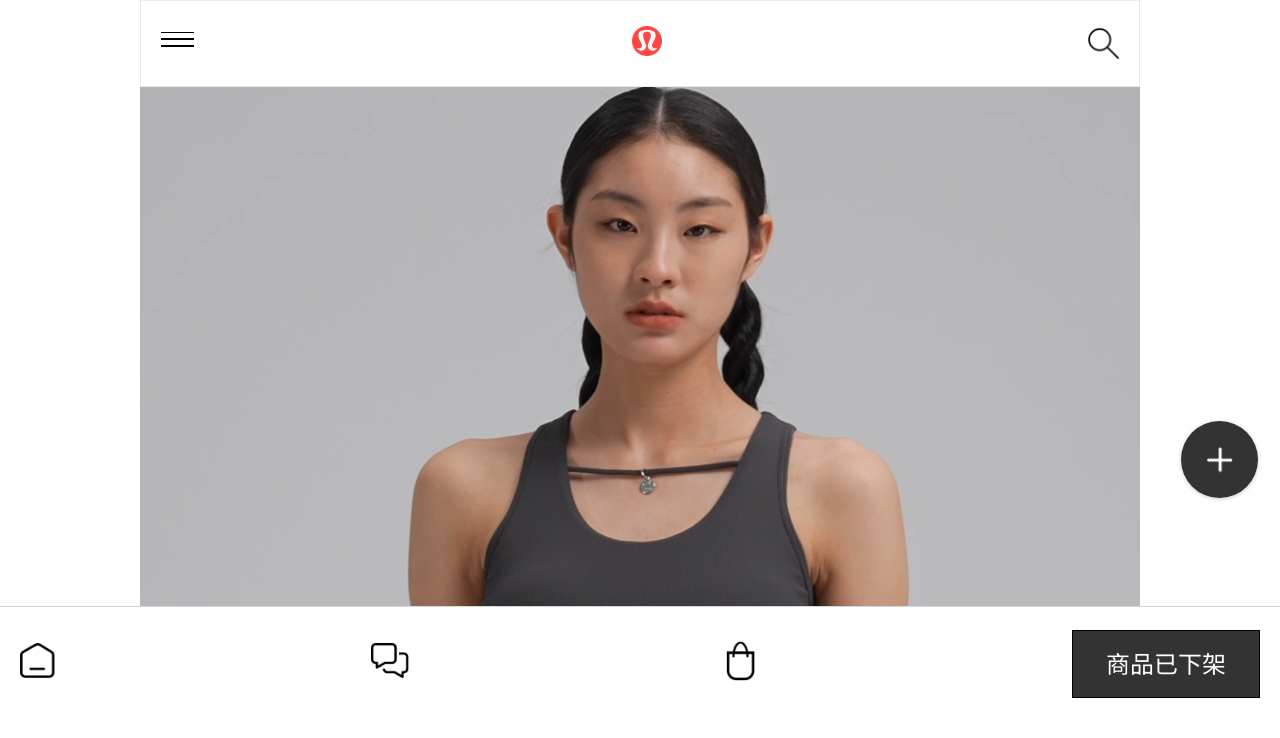

--- FILE ---
content_type: text/html;charset=utf-8
request_url: https://m.lululemon.cn/product-292582.html
body_size: 43154
content:
<!DOCTYPE HTML>
<html xmlns="http://www.w3.org/1999/xhtml">
    <head>
        <meta charset='UTF-8' />
<meta name='generator' content='ecos.b2c' />
<title>Logo Charm 女士前胸系带罗纹背心|露露乐蒙中国大陆官网</title>
<meta name='keywords' content='lululemon,露露乐蒙,Logo Charm 女士前胸系带罗纹背心' />
<meta name='description' content='欢迎登录Lululemon|露露乐蒙中国大陆官方商城,在线选购正品lululemon Logo Charm 女士前胸系带罗纹背心,了解lululemon女士出行LW1EUBS价格和图片等详情。更多精选瑜伽、跑步装备尽在m.lululemon.cn。' />
<meta name='viewport' content='width=device-width, initial-scale=1, maximum-scale=1, user-scalable=no ,viewport-fit=cover'/>
<meta name='applicable-device' content='mobile'>
<link type='image/x-icon' href='https://image.lululemon.cn/public/images/ae/0c/ed/ed30a8cec426e9f77955b53be47b68545c09cb5c.png?1725325176#h' rel='apple-touch-icon-precomposed'>

    <link href="https://image.lululemon.cn/public/app/wap/statics/css_mini/styles.css" rel="stylesheet" media="screen, projection" /><script src="//g.alicdn.com/frontend-lib/frontend-lib/2.3.74/antidom.js"></script><script src="//o.alicdn.com/frontend-lib/common-lib/jquery.min.js"></script><script src="https://image.lululemon.cn/public/app/wap/statics/js_mini/jquery.min.js"></script><script>$.noConflict();</script>


    <script src="https://image.lululemon.cn/public/app/wap/statics/js_mini/shop.min.js"></script>
<!-- <script>
    function popup(msg,time,klass,callback) {
        klass = klass || "";
        var tpl = $("<div class='popup "+klass+"'>" + msg + '</div>').appendTo(document.body);
        var timer = setTimeout(function(){
            tpl.remove();
            if(typeof callback !== "undefined") callback();
        }, time||3000);
    }
    function front_get_coupon(cpns_id){
        $.post('/cart-coupon_receive.html',
            'cpns_id='+cpns_id+"&response_json=true",
            function(re){
                var obj = $.parseJSON(re);
                popup(obj.msg, 1000, "sm-pop", function(){
                    if(obj.url){
                        location.href = obj.url;
                    }
                });
            }
        );
    }
</script> -->

<script type="application/ld+json">
        {
        "@context": "https://ziyuan.baidu.com/contexts/cambrian.jsonld",
        "@id": "https://m.lululemon.cn/product-292582.html",                       //页面URL
        "appid": "1599883931478145",                                              //不变
        "title": "Logo Charm 女士前胸系带罗纹背心|露露乐蒙中国大陆官网",           //页面标题
        "images": [
            "https://image.lululemon.cn/public/images/be/6d/12/b1d1c8ba3c9169284f6e989e4d539d8de68e4e31.jpg"
        ], //产品页面产品第一张图片的绝对路径URL
        "pubDate": "2026-01-23T01:08:39" // 需按照yyyy-mm-ddThh:mm:ss格式编写时间，字母T不能省去
    }
    </script>

<!--监测代码 js-->
<!-- <script type="text/javascript">
    function fireEvent(eventType, eventName){
        var PROPERTY_ID = "643bb8c534a94a12ae5a3044b784993e";
        var PING_SERVER_URL = "https://advertiser.inmobiapis.cn/tpce/v1/events/"+eventType+"?trackingPartner=InMobi&country=CN";
        var pageData = {};
        if(typeof InmobiPixel != "undefined"){
      window.inmobiPixel = new InmobiPixel();
      window.inmobiPixel.init({
             pingServer: PING_SERVER_URL,
             propertyId: PROPERTY_ID,
             domain: "m.lululemon.cn"
      });
  }
  window.inmobiPixel.ping(eventName, pageData);
    }
    function fireCustomEvent(eventName) {
        fireEvent("custom", eventName);
    }
    function fireDownloadEvent() {
        fireEvent("download", "download");
    }
</script>
<script type="text/javascript" charset="UTF-8" src="https://i.l.inmobicdn.cn/ifctpads/IFC/pixel/inmobipixel.js">
</script> -->
<!--监测代码-->

<!-- Google Tag Manager -->
<script>(function(w,d,s,l,i){w[l]=w[l]||[];w[l].push({'gtm.start':
new Date().getTime(),event:'gtm.js'});var f=d.getElementsByTagName(s)[0],
j=d.createElement(s),dl=l!='dataLayer'?'&l='+l:'';j.async=true;j.src=
'https://www.googletagmanager.com/gtm.js?id='+i+dl;f.parentNode.insertBefore(j,f);
})(window,document,'script','dataLayer','GTM-W7WBRSS');</script>
<!-- End Google Tag Manager -->
    
<script>
dataLayer.push({
'event': 'visitor',
'userID': 'anonymous',   //登录用户传入用户ID，未登录用户则传入"anonymous"
});
</script>

<!-- 百度统计 -->
<script>
var _hmt = _hmt || [];
(function() {
  var hm = document.createElement("script");
  hm.src = "https://hm.baidu.com/hm.js?d805b15582c87a03dc038f58af281b4a";
  var s = document.getElementsByTagName("script")[0]; 
  s.parentNode.insertBefore(hm, s);
})();
</script>

<!-- 头条 -->
<script type="text/javascript">
(function(root) {
    root._tt_config = true;
    var ta = document.createElement('script'); ta.type = 'text/javascript'; ta.async = true;
    ta.src = document.location.protocol + '//' + 's3.pstatp.com/bytecom/resource/track_log/src/toutiao-track-log.js';
    ta.onerror = function () {
        var request = new XMLHttpRequest();
        var web_url = window.encodeURIComponent(window.location.href);
        var js_url  = ta.src;
        var url = '//ad.toutiao.com/link_monitor/cdn_failed?web_url=' + web_url + '&js_url=' + js_url + '&convert_id=1602321864866867';
        request.open('GET', url, true);
        request.send(null);
    }
    var s = document.getElementsByTagName('script')[0]; s.parentNode.insertBefore(ta, s);
})(window);
</script>

<!-- OCPA -->
<script>
 !function(g,d,t,e,v,n,s){if(g.gdt)return;v=g.gdt=function(){v.tk?v.tk.apply(v,arguments):v.queue.push(arguments)};v.sv='1.0';v.bt=0;v.queue=[];n=d.createElement(t);n.async=!0;n.src=e;s=d.getElementsByTagName(t)[0];s.parentNode.insertBefore(n,s);}(window,document,'script','//qzonestyle.gtimg.cn/qzone/biz/gdt/dmp/user-action/gdtevent.min.js');
 gdt('init','1110055868');
 gdt('track','PAGE_VIEW');
</script>
<noscript>
 < img height="1" width="1" style="display:none" src="https://a.gdt.qq.com/pixel?user_action_set_id=1110055868&action_type=PAGE_VIEW&noscript=1"/>
</noscript>

<!-- Bytedance Tracking -->
<script>
  (function(r,d,s,l){var meteor=r.meteor=r.meteor||[];meteor.methods=["track","off","on"];meteor.factory=function(method){return function(){
  var args=Array.prototype.slice.call(arguments);args.unshift(method);meteor.push(args);return meteor}};for(var i=0;i<meteor.methods.length;i++){
  var key=meteor.methods[i];meteor[key]=meteor.factory(key)}meteor.load=function(){var js,fjs=d.getElementsByTagName(s)[0];js=d.createElement(s);
  js.src="https://analytics.snssdk.com/meteor.js/v1/"+l+"/sdk";fjs.parentNode.insertBefore(js,fjs)};meteor.load();if(meteor.invoked){return}
  meteor.invoked=true;meteor.track("pageview")})(window,document,"script","86494218641");
</script>
<!-- End Bytedance Tracking -->

<!-- Bytedance Tracking -->
<script>
(function(r,d,s,l){var meteor=r.meteor=r.meteor||[];meteor.methods=["track","off","on"];meteor.factory=function(method){return function(){
var args=Array.prototype.slice.call(arguments);args.unshift(method);meteor.push(args);return meteor}};for(var i=0;i<meteor.methods.length;i++){
var key=meteor.methods[i];meteor[key]=meteor.factory(key)}meteor.load=function(){var js,fjs=d.getElementsByTagName(s)[0];js=d.createElement(s);
js.src="https://analytics.snssdk.com/meteor.js/v1/"+l+"/sdk";fjs.parentNode.insertBefore(js,fjs)};meteor.load();if(meteor.invoked){return}
meteor.invoked=true;meteor.track("pageview")})(window,document,"script","1637931975894030");
</script>
<!-- End Bytedance Tracking -->
<!-- Bytedance Tracking -->
<!-- <script>
  (function(r,d,s){r._tt_config=true;var _baq=(r._baq=r._baq||[]);_baq.methods=["track","off","on"];
  _baq.factory=function(method){return function(){var args=Array.prototype.slice.call(arguments);
  args.unshift(method);_baq.push(args);return _baq}};for(var i=0;i<_baq.methods.length;i++){
  var key=_baq.methods[i];_baq[key]=_baq.factory(key)}_baq.load=function(){
  var js,fjs=d.getElementsByTagName(s)[0];js=d.createElement(s);
  js.src="https://analytics.oceanengine.com/api/v2/js/sdk";fjs.parentNode.insertBefore(js,fjs)};
  _baq.load();if(_baq.invoked){return}_baq.invoked=true;_baq.track("pageview")})(window,document,"script");
</script> -->
<!-- End Bytedance Tracking -->
<!-- Bytedance Tracking -->
<script>
  (function(r,d,s,l){var meteor=r.meteor=r.meteor||[];meteor.methods=["track","off","on"];meteor.factory=function(method){return function(){
  var args=Array.prototype.slice.call(arguments);args.unshift(method);meteor.push(args);return meteor}};for(var i=0;i<meteor.methods.length;i++){
  var key=meteor.methods[i];meteor[key]=meteor.factory(key)}meteor.load=function(){var js,fjs=d.getElementsByTagName(s)[0];js=d.createElement(s);
  js.src="https://analytics.snssdk.com/meteor.js/v1/"+l+"/sdk";fjs.parentNode.insertBefore(js,fjs)};meteor.load();if(meteor.invoked){return}
  meteor.invoked=true;meteor.track("pageview")})(window,document,"script","1651235088179207");
</script>
<!-- End Bytedance Tracking -->

<script>
    meteor.track("view", {convert_id: "1695894421929997"})
</script>

<!--1.在引入阿里云验证码JS脚本的位置之前，或者在html的head标签最前的位置添加一个script脚本，里面保存一个含有region和prefix参数的全局变量AliyunCaptchaConfig即可-->
<script>
    window.AliyunCaptchaConfig = {
        // 必填，验证码示例所属地区，支持中国内地（cn）、新加坡（sgp）
        region: "cn",
        // 必填，身份标。开通阿里云验证码2.0后，您可以在控制台概览页面的实例基本信息卡片区域，获取身份标
        prefix: "s5rx3g",
    };
</script>
<!--2.集成主JS-->
<script type="text/javascript" src="https://o.alicdn.com/captcha-frontend/aliyunCaptcha/AliyunCaptcha.js"></script><link id="wap_widgets_style" rel="stylesheet" href="https://m.lululemon.cn/widgetsproinstance-get_css-lululemon-cHJvZHVjdC0oMSkuaHRtbA==.html" type="text/css"/><script type="text/javascript">(function(){var widgets_style = document.getElementById('wap_widgets_style');var head = document.getElementsByTagName('head')[0];head.appendChild(widgets_style);})();</script>        <script  type="text/javascript">
        	var currClientWidth, fontValue,originWidth;
    			originWidth=375;
    			__resize();
    			window.addEventListener('resize', __resize, false);
			    function __resize() {
			        currClientWidth = document.documentElement.clientWidth;
			        if (currClientWidth > 640) currClientWidth = 640;
			        if (currClientWidth < 320) currClientWidth = 320;
			        fontValue = ((62.5 * currClientWidth) /originWidth).toFixed(2);
			        document.documentElement.style.fontSize = fontValue + '%';
			    }
        </script>
		<!-- <script type="text/javascript" src="https://m.lululemon.cn/wap_themes/lululemon/images/swiper.js?t=9"></script> -->
    <script src="/wap_themes/lululemon/images/swiper-3.4.2/swiper.jquery.min.js"></script>
    <link rel="stylesheet" href="/wap_themes/lululemon/images/swiper-3.4.2/swiper.min.css">
		<link rel="stylesheet" href="https://m.lululemon.cn/wap_themes/lululemon/images/max.css?091001" />

    <script>
      //设置图片等高
      function setheight(el,elitem,elimg){
        el.each(function(index,item){
          var max_itemwidth = $(item).find(elitem).width() ;
            $(item).find(elimg).css('height',max_itemwidth*1.2);
        })
      }
    </script>


<script type="text/javascript">
  !(function (e, n, t, s, c) {
    e[s] =
      e[s] ||
      function () {
        (e[s].q = e[s].q || []).push(arguments);
      };
    (e._gio_local_vds = c = c || 'vds'),
      (e[c] = e[c] || {}),
      (e[c].namespace = s);
    var d = n.createElement('script');
    var i = n.getElementsByTagName('script')[0];
    (d.async = !0), (d.src = t);
    i ? i.parentNode.insertBefore(d, i) : n.head.appendChild(d);
  })(window, document, '/public/app/b2c/statics/js/gdp.js', 'gio');

  gio('init', 'aad47e08174b0cd2', '8632bc116e787dbf', {
    version: '4.2.5',
    debug: false
    // OP私有部署客户请填写serverUrl，Saas客户请忽略
    // serverUrl: 'your server url',
  });
</script>
 
<script type="text/javascript" async="true" src="//lululemoncn.btttag.com/btt.js"></script><link rel="stylesheet" href="https://m.lululemon.cn/wap_themes/lululemon/images/product.css?t=4" />
</head>
<body class="product-body">

<noscript><iframe src="https://www.googletagmanager.com/ns.html?id=GTM-W7WBRSS"
height="0" width="0" style="display:none;visibility:hidden"></iframe></noscript>

<div class="header-section-bg" style="display: none;"></div>
<div class="left-menu" id="left_menu" >
	<div class="menu-content">
		

<div class="item active">
    <div class="cat0 catbig 1">
        <i><img src="https://image.lululemon.cn/public/images/35/28/52/5113b651e00e0aa139e2348517884e3f75e3b6bb.png?1642643170#h" alt="icon"></i>
        <span class="border-b"><a href="/gallery-25.html">女士</a></span>
    </div>

    <div class="cat1-list" style="display: block;">  
        <ul>    
            

            

                        <li class="cat1 catbig" >

                <span class="border-b"><i class="cat1-icon" style="background-image: url(https://image.lululemon.cn/public/images/9c/65/3e/82c0321231bc2dc58769edbaf9caa6db77c0ad03.png?1514284084#w)"></i><a href="/gallery-33.html">上装</a></span>
                <div class="cat2-list" style="display: none;">
                                    <a href="/gallery-42.html" class="border-b"><!-- <i></i> -->夹克/套头衫</a>
                                    <a href="/gallery-43.html" class="border-b"><!-- <i></i> -->外套/马甲</a>
                                    <a href="/gallery-41.html" class="border-b"><!-- <i></i> -->短/长袖T恤</a>
                                    <a href="/gallery-34.html" class="border-b"><!-- <i></i> -->背心</a>
                                    <a href="/gallery-37.html" class="border-b"><!-- <i></i> -->运动内衣</a>
                                    <a href="/gallery-39.html" class="border-b"><!-- <i></i> -->泳装</a>
                                </div>
            </li>                   
                        <li class="cat1 catbig" >

                <span class="border-b"><i class="cat1-icon" style="background-image: url(https://image.lululemon.cn/public/images/e7/75/c0/50de15ef3d46647350ea43dcc9596a5cc6972cbd.png?1514284279#w)"></i><a href="/gallery-44.html">下装</a></span>
                <div class="cat2-list" style="display: none;">
                                    <a href="/gallery-45.html" class="border-b"><!-- <i></i> -->长裤</a>
                                    <a href="/gallery-47.html" class="border-b"><!-- <i></i> -->短裤/裙</a>
                                    <a href="/gallery-46.html" class="border-b"><!-- <i></i> -->中长裤</a>
                                </div>
            </li>                   
                        <li class="cat1 catbig" >

                <span class="border-b"><i class="cat1-icon" style="background-image: url(https://image.lululemon.cn/public/images/9f/aa/f0/4b1dfc5ecde19fddf4403bebaf714cdb1a9dbc57.png?1648015006#w)"></i><a href="/gallery-339.html">鞋</a></span>
                <div class="cat2-list" style="display: none;">
                                    <a href="/gallery-340.html" class="border-b"><!-- <i></i> -->运动鞋</a>
                                    <a href="/gallery-378.html" class="border-b"><!-- <i></i> -->休闲鞋</a>
                                    <a href="/gallery-341.html" class="border-b"><!-- <i></i> -->拖鞋</a>
                                </div>
            </li>                   
                        <li class="cat1 catbig" >

                <span class="border-b"><i class="cat1-icon" style="background-image: url(https://image.lululemon.cn/public/images/83/3a/72/bd842b62fa90e349763af8cfe41dcd75b464762d.png?1514284304#w)"></i><a href="/gallery-26.html">配件</a></span>
                <div class="cat2-list" style="display: none;">
                                    <a href="/gallery-29.html" class="border-b"><!-- <i></i> -->包袋</a>
                                    <a href="/gallery-50.html" class="border-b"><!-- <i></i> -->帽子/头带</a>
                                    <a href="/gallery-359.html" class="border-b"><!-- <i></i> -->水瓶</a>
                                    <a href="/gallery-28.html" class="border-b"><!-- <i></i> -->瑜伽垫/瑜伽配件</a>
                                    <a href="/gallery-51.html" class="border-b"><!-- <i></i> -->袜子</a>
                                    <a href="/gallery-337.html" class="border-b"><!-- <i></i> -->内裤</a>
                                </div>
            </li>                   
                        <li class="cat1 catbig" >

                <span class="border-b"><i class="cat1-icon" style="background-image: url(https://image.lululemon.cn/public/images/97/bc/20/4472ed066f69dfd1dc6ca444fcf179c46f3d5315.png?1516162931#w)"></i><a href="/gallery-27.html">瑜伽</a></span>
                <div class="cat2-list" style="display: none;">
                                    <a href="/gallery-45.html?activity_id=27" class="border-b"><!-- <i></i> -->长裤</a>
                                    <a href="/gallery-29.html?activity_id=27" class="border-b"><!-- <i></i> -->包袋</a>
                                    <a href="/gallery-42.html?activity_id=27" class="border-b"><!-- <i></i> -->夹克/套头衫</a>
                                    <a href="/gallery-47.html?activity_id=27" class="border-b"><!-- <i></i> -->短裤/裙</a>
                                    <a href="/gallery-46.html?activity_id=27" class="border-b"><!-- <i></i> -->中长裤</a>
                                    <a href="/gallery-50.html?activity_id=27" class="border-b"><!-- <i></i> -->帽子/头带</a>
                                    <a href="/gallery-41.html?activity_id=27" class="border-b"><!-- <i></i> -->短/长袖T恤</a>
                                    <a href="/gallery-28.html?activity_id=27" class="border-b"><!-- <i></i> -->瑜伽垫/瑜伽配件</a>
                                    <a href="/gallery-34.html?activity_id=27" class="border-b"><!-- <i></i> -->背心</a>
                                    <a href="/gallery-37.html?activity_id=27" class="border-b"><!-- <i></i> -->运动内衣</a>
                                    <a href="/gallery-51.html?activity_id=27" class="border-b"><!-- <i></i> -->袜子</a>
                                    <a href="/gallery-337.html?activity_id=27" class="border-b"><!-- <i></i> -->内裤</a>
                                </div>
            </li>                   
                        <li class="cat1 catbig" >

                <span class="border-b"><i class="cat1-icon" style="background-image: url(https://image.lululemon.cn/public/images/8f/41/55/03bcdaa109b83a16cd4610f85a3c2f7c766fe5c4.png?1514365041#w)"></i><a href="/gallery-32.html">跑步</a></span>
                <div class="cat2-list" style="display: none;">
                                    <a href="/gallery-45.html?activity_id=32" class="border-b"><!-- <i></i> -->长裤</a>
                                    <a href="/gallery-340.html?activity_id=32" class="border-b"><!-- <i></i> -->运动鞋</a>
                                    <a href="/gallery-29.html?activity_id=32" class="border-b"><!-- <i></i> -->包袋</a>
                                    <a href="/gallery-42.html?activity_id=32" class="border-b"><!-- <i></i> -->夹克/套头衫</a>
                                    <a href="/gallery-47.html?activity_id=32" class="border-b"><!-- <i></i> -->短裤/裙</a>
                                    <a href="/gallery-43.html?activity_id=32" class="border-b"><!-- <i></i> -->外套/马甲</a>
                                    <a href="/gallery-46.html?activity_id=32" class="border-b"><!-- <i></i> -->中长裤</a>
                                    <a href="/gallery-50.html?activity_id=32" class="border-b"><!-- <i></i> -->帽子/头带</a>
                                    <a href="/gallery-341.html?activity_id=32" class="border-b"><!-- <i></i> -->拖鞋</a>
                                    <a href="/gallery-41.html?activity_id=32" class="border-b"><!-- <i></i> -->短/长袖T恤</a>
                                    <a href="/gallery-28.html?activity_id=32" class="border-b"><!-- <i></i> -->瑜伽垫/瑜伽配件</a>
                                    <a href="/gallery-34.html?activity_id=32" class="border-b"><!-- <i></i> -->背心</a>
                                    <a href="/gallery-37.html?activity_id=32" class="border-b"><!-- <i></i> -->运动内衣</a>
                                    <a href="/gallery-51.html?activity_id=32" class="border-b"><!-- <i></i> -->袜子</a>
                                </div>
            </li>                   
                        <li class="cat1 catbig" >

                <span class="border-b"><i class="cat1-icon" style="background-image: url(https://image.lululemon.cn/public/images/3b/f2/0d/3864a93fc2c7b67dca0e06adb4424da358771eab.png?1514284457#w)"></i><a href="/gallery-35.html">训练</a></span>
                <div class="cat2-list" style="display: none;">
                                    <a href="/gallery-45.html?activity_id=35" class="border-b"><!-- <i></i> -->长裤</a>
                                    <a href="/gallery-340.html?activity_id=35" class="border-b"><!-- <i></i> -->运动鞋</a>
                                    <a href="/gallery-409.html?activity_id=35" class="border-b"><!-- <i></i> -->水瓶</a>
                                    <a href="/gallery-29.html?activity_id=35" class="border-b"><!-- <i></i> -->包袋</a>
                                    <a href="/gallery-42.html?activity_id=35" class="border-b"><!-- <i></i> -->夹克/套头衫</a>
                                    <a href="/gallery-47.html?activity_id=35" class="border-b"><!-- <i></i> -->短裤/裙</a>
                                    <a href="/gallery-43.html?activity_id=35" class="border-b"><!-- <i></i> -->外套/马甲</a>
                                    <a href="/gallery-46.html?activity_id=35" class="border-b"><!-- <i></i> -->中长裤</a>
                                    <a href="/gallery-50.html?activity_id=35" class="border-b"><!-- <i></i> -->帽子/头带</a>
                                    <a href="/gallery-41.html?activity_id=35" class="border-b"><!-- <i></i> -->短/长袖T恤</a>
                                    <a href="/gallery-28.html?activity_id=35" class="border-b"><!-- <i></i> -->瑜伽垫/瑜伽配件</a>
                                    <a href="/gallery-34.html?activity_id=35" class="border-b"><!-- <i></i> -->背心</a>
                                    <a href="/gallery-37.html?activity_id=35" class="border-b"><!-- <i></i> -->运动内衣</a>
                                    <a href="/gallery-51.html?activity_id=35" class="border-b"><!-- <i></i> -->袜子</a>
                                    <a href="/gallery-337.html?activity_id=35" class="border-b"><!-- <i></i> -->内裤</a>
                                </div>
            </li>                   
                        <li class="cat1 catbig" >

                <span class="border-b"><i class="cat1-icon" style="background-image: url(https://image.lululemon.cn/public/images/8a/76/d1/08522a1f15dc14eb8f65273b1761c119f026629f.png?1514284473#w)"></i><a href="/gallery-36.html">出行</a></span>
                <div class="cat2-list" style="display: none;">
                                    <a href="/gallery-45.html?activity_id=36" class="border-b"><!-- <i></i> -->长裤</a>
                                    <a href="/gallery-378.html?activity_id=36" class="border-b"><!-- <i></i> -->休闲鞋</a>
                                    <a href="/gallery-409.html?activity_id=36" class="border-b"><!-- <i></i> -->水瓶</a>
                                    <a href="/gallery-29.html?activity_id=36" class="border-b"><!-- <i></i> -->包袋</a>
                                    <a href="/gallery-42.html?activity_id=36" class="border-b"><!-- <i></i> -->夹克/套头衫</a>
                                    <a href="/gallery-47.html?activity_id=36" class="border-b"><!-- <i></i> -->短裤/裙</a>
                                    <a href="/gallery-43.html?activity_id=36" class="border-b"><!-- <i></i> -->外套/马甲</a>
                                    <a href="/gallery-46.html?activity_id=36" class="border-b"><!-- <i></i> -->中长裤</a>
                                    <a href="/gallery-50.html?activity_id=36" class="border-b"><!-- <i></i> -->帽子/头带</a>
                                    <a href="/gallery-341.html?activity_id=36" class="border-b"><!-- <i></i> -->拖鞋</a>
                                    <a href="/gallery-41.html?activity_id=36" class="border-b"><!-- <i></i> -->短/长袖T恤</a>
                                    <a href="/gallery-28.html?activity_id=36" class="border-b"><!-- <i></i> -->瑜伽垫/瑜伽配件</a>
                                    <a href="/gallery-34.html?activity_id=36" class="border-b"><!-- <i></i> -->背心</a>
                                    <a href="/gallery-37.html?activity_id=36" class="border-b"><!-- <i></i> -->运动内衣</a>
                                    <a href="/gallery-51.html?activity_id=36" class="border-b"><!-- <i></i> -->袜子</a>
                                    <a href="/gallery-337.html?activity_id=36" class="border-b"><!-- <i></i> -->内裤</a>
                                </div>
            </li>                   
                        <li class="cat1 catbig" >

                <span class="border-b"><i class="cat1-icon" style="background-image: url(https://image.lululemon.cn/public/images/43/f1/50/5970225093691ce6395ed1614cc3332ff10916ed.png?1514284488#w)"></i><a href="/gallery-38.html">游泳</a></span>
                <div class="cat2-list" style="display: none;">
                                    <a href="/gallery-39.html?activity_id=38" class="border-b"><!-- <i></i> -->泳装</a>
                                </div>
            </li>                   
                    </ul>  
    </div>
</div>
<div class="item ">
    <div class="cat0 catbig 1">
        <i><img src="https://image.lululemon.cn/public/images/23/99/ea/861c2b4d0ce382b318f581e020ed1b40839cae4c.png?1642643185#h" alt="icon"></i>
        <span class="border-b"><a href="/gallery-1.html">男士</a></span>
    </div>

    <div class="cat1-list" style="display: none;">  
        <ul>    
            

            

                        <li class="cat1 catbig" >

                <span class="border-b"><i class="cat1-icon" style="background-image: url(https://image.lululemon.cn/public/images/af/10/0c/ee78a9496d7adfa17ae300151726b99ec43907d8.png?1514440754#w)"></i><a href="/gallery-2.html">上装</a></span>
                <div class="cat2-list" style="display: none;">
                                    <a href="/gallery-7.html" class="border-b"><!-- <i></i> -->夹克/套头衫</a>
                                    <a href="/gallery-8.html" class="border-b"><!-- <i></i> -->外套/马甲</a>
                                    <a href="/gallery-4.html" class="border-b"><!-- <i></i> -->短/长袖T恤</a>
                                    <a href="/gallery-60.html" class="border-b"><!-- <i></i> -->背心</a>
                                </div>
            </li>                   
                        <li class="cat1 catbig" >

                <span class="border-b"><i class="cat1-icon" style="background-image: url(https://image.lululemon.cn/public/images/ad/ec/91/3e50eef325fda38a647f8bace0cb9012e657458e.png?1514440769#w)"></i><a href="/gallery-9.html">下装</a></span>
                <div class="cat2-list" style="display: none;">
                                    <a href="/gallery-10.html" class="border-b"><!-- <i></i> -->长裤</a>
                                    <a href="/gallery-12.html" class="border-b"><!-- <i></i> -->短裤</a>
                                </div>
            </li>                   
                        <li class="cat1 catbig" >

                <span class="border-b"><i class="cat1-icon" style="background-image: url(https://image.lululemon.cn/public/images/28/f7/78/1235e29f43ff43e048667476efecffb2679e24e9.png?1655169942#w)"></i><a href="/gallery-342.html">鞋</a></span>
                <div class="cat2-list" style="display: none;">
                                    <a href="/gallery-343.html" class="border-b"><!-- <i></i> -->拖鞋</a>
                                    <a href="/gallery-379.html" class="border-b"><!-- <i></i> -->休闲鞋</a>
                                    <a href="/gallery-380.html" class="border-b"><!-- <i></i> -->运动鞋</a>
                                </div>
            </li>                   
                        <li class="cat1 catbig" >

                <span class="border-b"><i class="cat1-icon" style="background-image: url(https://image.lululemon.cn/public/images/fc/d0/67/9971929b41cfa2e66d3b6b6aaa119288a2fd8a82.png?1514440793#w)"></i><a href="/gallery-15.html">配件</a></span>
                <div class="cat2-list" style="display: none;">
                                    <a href="/gallery-19.html" class="border-b"><!-- <i></i> -->包袋</a>
                                    <a href="/gallery-17.html" class="border-b"><!-- <i></i> -->帽子/头带</a>
                                    <a href="/gallery-16.html" class="border-b"><!-- <i></i> -->袜子</a>
                                    <a href="/gallery-373.html" class="border-b"><!-- <i></i> -->水瓶</a>
                                    <a href="/gallery-338.html" class="border-b"><!-- <i></i> -->内裤</a>
                                    <a href="/gallery-99.html" class="border-b"><!-- <i></i> -->瑜伽垫/瑜伽配件</a>
                                </div>
            </li>                   
                        <li class="cat1 catbig" >

                <span class="border-b"><i class="cat1-icon" style="background-image: url(https://image.lululemon.cn/public/images/97/bc/20/4472ed066f69dfd1dc6ca444fcf179c46f3d5315.png?1516162931#w)"></i><a href="/gallery-11.html">瑜伽</a></span>
                <div class="cat2-list" style="display: none;">
                                    <a href="/gallery-10.html?activity_id=11" class="border-b"><!-- <i></i> -->长裤</a>
                                    <a href="/gallery-411.html?activity_id=11" class="border-b"><!-- <i></i> -->袜子</a>
                                    <a href="/gallery-12.html?activity_id=11" class="border-b"><!-- <i></i> -->短裤</a>
                                    <a href="/gallery-4.html?activity_id=11" class="border-b"><!-- <i></i> -->短/长袖T恤</a>
                                    <a href="/gallery-60.html?activity_id=11" class="border-b"><!-- <i></i> -->背心</a>
                                </div>
            </li>                   
                        <li class="cat1 catbig" >

                <span class="border-b"><i class="cat1-icon" style="background-image: url(https://image.lululemon.cn/public/images/39/b6/b2/c792e79a498282c5a822d1b7e6653582cfc2454a.png?1514440965#w)"></i><a href="/gallery-5.html">跑步</a></span>
                <div class="cat2-list" style="display: none;">
                                    <a href="/gallery-7.html?activity_id=5" class="border-b"><!-- <i></i> -->夹克/套头衫</a>
                                    <a href="/gallery-10.html?activity_id=5" class="border-b"><!-- <i></i> -->长裤</a>
                                    <a href="/gallery-343.html?activity_id=5" class="border-b"><!-- <i></i> -->拖鞋</a>
                                    <a href="/gallery-380.html?activity_id=5" class="border-b"><!-- <i></i> -->运动鞋</a>
                                    <a href="/gallery-8.html?activity_id=5" class="border-b"><!-- <i></i> -->外套/马甲</a>
                                    <a href="/gallery-12.html?activity_id=5" class="border-b"><!-- <i></i> -->短裤</a>
                                    <a href="/gallery-4.html?activity_id=5" class="border-b"><!-- <i></i> -->短/长袖T恤</a>
                                    <a href="/gallery-17.html?activity_id=5" class="border-b"><!-- <i></i> -->帽子/头带</a>
                                    <a href="/gallery-60.html?activity_id=5" class="border-b"><!-- <i></i> -->背心</a>
                                    <a href="/gallery-99.html?activity_id=5" class="border-b"><!-- <i></i> -->瑜伽垫/瑜伽配件</a>
                                </div>
            </li>                   
                        <li class="cat1 catbig" >

                <span class="border-b"><i class="cat1-icon" style="background-image: url(https://image.lululemon.cn/public/images/ee/bd/05/583d3690db6bc186a1c7d525fba64995a5fad59d.png?1514440885#w)"></i><a href="/gallery-3.html">训练</a></span>
                <div class="cat2-list" style="display: none;">
                                    <a href="/gallery-7.html?activity_id=3" class="border-b"><!-- <i></i> -->夹克/套头衫</a>
                                    <a href="/gallery-10.html?activity_id=3" class="border-b"><!-- <i></i> -->长裤</a>
                                    <a href="/gallery-380.html?activity_id=3" class="border-b"><!-- <i></i> -->运动鞋</a>
                                    <a href="/gallery-409.html?activity_id=3" class="border-b"><!-- <i></i> -->水瓶</a>
                                    <a href="/gallery-8.html?activity_id=3" class="border-b"><!-- <i></i> -->外套/马甲</a>
                                    <a href="/gallery-12.html?activity_id=3" class="border-b"><!-- <i></i> -->短裤</a>
                                    <a href="/gallery-4.html?activity_id=3" class="border-b"><!-- <i></i> -->短/长袖T恤</a>
                                    <a href="/gallery-17.html?activity_id=3" class="border-b"><!-- <i></i> -->帽子/头带</a>
                                    <a href="/gallery-60.html?activity_id=3" class="border-b"><!-- <i></i> -->背心</a>
                                    <a href="/gallery-16.html?activity_id=3" class="border-b"><!-- <i></i> -->袜子</a>
                                    <a href="/gallery-338.html?activity_id=3" class="border-b"><!-- <i></i> -->内裤</a>
                                    <a href="/gallery-99.html?activity_id=3" class="border-b"><!-- <i></i> -->瑜伽垫/瑜伽配件</a>
                                </div>
            </li>                   
                        <li class="cat1 catbig" >

                <span class="border-b"><i class="cat1-icon" style="background-image: url(https://image.lululemon.cn/public/images/27/f3/5c/46cfff9ddbfcec01d6868458a876c2f4b90723b4.png?1514440906#w)"></i><a href="/gallery-6.html">出行</a></span>
                <div class="cat2-list" style="display: none;">
                                    <a href="/gallery-7.html?activity_id=6" class="border-b"><!-- <i></i> -->夹克/套头衫</a>
                                    <a href="/gallery-10.html?activity_id=6" class="border-b"><!-- <i></i> -->长裤</a>
                                    <a href="/gallery-343.html?activity_id=6" class="border-b"><!-- <i></i> -->拖鞋</a>
                                    <a href="/gallery-379.html?activity_id=6" class="border-b"><!-- <i></i> -->休闲鞋</a>
                                    <a href="/gallery-409.html?activity_id=6" class="border-b"><!-- <i></i> -->水瓶</a>
                                    <a href="/gallery-8.html?activity_id=6" class="border-b"><!-- <i></i> -->外套/马甲</a>
                                    <a href="/gallery-12.html?activity_id=6" class="border-b"><!-- <i></i> -->短裤</a>
                                    <a href="/gallery-19.html?activity_id=6" class="border-b"><!-- <i></i> -->包袋</a>
                                    <a href="/gallery-4.html?activity_id=6" class="border-b"><!-- <i></i> -->短/长袖T恤</a>
                                    <a href="/gallery-17.html?activity_id=6" class="border-b"><!-- <i></i> -->帽子/头带</a>
                                    <a href="/gallery-60.html?activity_id=6" class="border-b"><!-- <i></i> -->背心</a>
                                    <a href="/gallery-16.html?activity_id=6" class="border-b"><!-- <i></i> -->袜子</a>
                                    <a href="/gallery-338.html?activity_id=6" class="border-b"><!-- <i></i> -->内裤</a>
                                    <a href="/gallery-99.html?activity_id=6" class="border-b"><!-- <i></i> -->瑜伽垫/瑜伽配件</a>
                                </div>
            </li>                   
                        <li class="cat1 catbig" >

                <span class="border-b"><i class="cat1-icon" style="background-image: url(https://image.lululemon.cn/public/images/91/a4/f2/fd9e765b5d8dcc439889ecf63f0966d21314d5e4.png?1514440935#w)"></i><a href="/gallery-13.html">游泳</a></span>
                <div class="cat2-list" style="display: none;">
                                    <a href="/gallery-12.html?activity_id=13" class="border-b"><!-- <i></i> -->短裤</a>
                                    <a href="/gallery-4.html?activity_id=13" class="border-b"><!-- <i></i> -->短/长袖T恤</a>
                                </div>
            </li>                   
                    </ul>  
    </div>
</div>
<div class="item left-article">
    <div class="cat0">
    	<i></i>
		<span class="border-b">
			品牌故事		</span>		
	</div>



	<div class="cat1-list" style="display: none;">
	 	<ul>
	 	    <li class="cat1">
				<div> 
    </div><li class="cat1"><span class="border-b"><i class="cat2-icon"></i>
        <a href="javascript:void(0);" class="art-1 border-b" title="我们的品牌"><i></i>我们的品牌
</a>
    </span><div class="cat2-list" style="display:none">
 
    
        <a href="/article-253.html" class="art-2 border-b" title="品牌故事"><i></i>品牌故事</a>

    
 
    </div><li class="cat1"><span class="border-b"><i class="cat2-icon"></i>
        <a href="javascript:void(0);" class="art-1 border-b" title="Science of Feel 触感科学"><i></i>Science of Feel 触感科学
</a>
    </span><div class="cat2-list" style="display:none">
 
    
        <a href="/article-78.html" class="art-2 border-b" title="提花"><i></i>提花</a>

    
 
    
        <a href="/article-79.html" class="art-2 border-b" title="天然混纺"><i></i>天然混纺</a>

    
 
    
        <a href="/article-86.html" class="art-2 border-b" title="防水技术"><i></i>防水技术</a>

    
 
    
        <a href="/article-87.html" class="art-2 border-b" title="数码印花艺术"><i></i>数码印花艺术</a>

    
 
    
        <a href="/article-262.html" class="art-2 border-b" title="感受“感触科学”"><i></i>感受“感触科学”</a>

    
 
    </div><li class="cat1"><span class="border-b"><i class="cat2-icon"></i>
        <a href="javascript:void(0);" class="art-1 border-b" title="我们的产品"><i></i>我们的产品
</a>
    </span><div class="cat2-list" style="display:none">
 
    
        <a href="/article-134.html" class="art-2 border-b" title="产品护理"><i></i>产品护理</a>

    
 
    </div><li class="cat1"><span class="border-b"><i class="cat2-icon"></i>
        <a href="javascript:void(0);" class="art-1 border-b" title="政策指引"><i></i>政策指引
</a>
    </span><div class="cat2-list" style="display:none">
 
    
        <a href="/article-308.html" class="art-2 border-b" title="全球商业行为和道德准则"><i></i>全球商业行为和道德准则</a>

    
 
    
        <a href="/article-309.html" class="art-2 border-b" title="供应商道德守则"><i></i>供应商道德守则</a>

    
 
    
        <a href="/article-310.html" class="art-2 border-b" title="供应商廉洁诚信承诺书"><i></i>供应商廉洁诚信承诺书</a>

    
 
    
        <a href="/article-311.html" class="art-2 border-b" title="包容性、多样性、公平和行动 我们的承诺"><i></i>包容性、多样性、公平和行动 我们的承诺</a>

    
 
    
        <a href="/article-312.html" class="art-2 border-b" title="中国捐赠指引【2024】"><i></i>中国捐赠指引【2024】</a>

    
 </div>
		    </li>
		</ul>
	</div>

</div>
<script>

	$('.left-article').find('.art-1').removeClass('border-b');
</script>
<div class="item left-article">
    <div class="cat0">
    	<i></i>
		<span class="border-b">
			社区故事		</span>		
	</div>



	<div class="cat1-list" style="display: none;">
	 	<ul>
	 	    <li class="cat1">
				<div> 
    </div><li class="cat1"><span class="border-b"><i class="cat2-icon"></i>
        <a href="javascript:void(0);" class="art-1 border-b" title="遇见大使"><i></i>遇见大使
</a>
    </span><div class="cat2-list" style="display:none">
 
    
        <a href="/article-234.html" class="art-2 border-b" title="上海"><i></i>上海</a>

    
 
    
        <a href="/article-235.html" class="art-2 border-b" title="北京"><i></i>北京</a>

    
 
    
        <a href="/article-236.html" class="art-2 border-b" title="成都"><i></i>成都</a>

    
 
    
        <a href="/article-237.html" class="art-2 border-b" title="重庆"><i></i>重庆</a>

    
 
    
        <a href="/article-238.html" class="art-2 border-b" title="深圳"><i></i>深圳</a>

    
 
    </div><li class="cat1"><span class="border-b"><i class="cat2-icon"></i>
        <a href="javascript:void(0);" class="art-1 border-b" title="热汗课程"><i></i>热汗课程
</a>
    </span><div class="cat2-list" style="display:none">
 
    
        <a href="/article-l-44.html" class="art-2 border-b" title="目标设定，激发潜能"><i></i>目标设定，激发潜能</a>

    
 
    
        <a href="/article-l-45.html" class="art-2 border-b" title="活出可能 ，垫上习练"><i></i>活出可能 ，垫上习练</a>

    
 
    
        <a href="/article-l-46.html" class="art-2 border-b" title="男士训练系列课程"><i></i>男士训练系列课程</a>

    
 
    
        <a href="/article-l-47.html" class="art-2 border-b" title="Peace on Purpose"><i></i>Peace on Purpose</a>

    
 
    </div><li class="cat1"><span class="border-b"><i class="cat2-icon"></i>
        <a href="javascript:void(0);" class="art-1 border-b" title="境随心转社区资助计划"><i></i>境随心转社区资助计划
</a>
    </span><div class="cat2-list" style="display:none">
 </div>
		    </li>
		</ul>
	</div>

</div>
<script>

	$('.left-article').find('.art-1').removeClass('border-b');
</script>
		<div class="item search_shop_title">
            <div class="cat0">
            	<i></i>
			    <span><a href="/exshop-search.html">查找门店</a></span>
		   </div>
        </div>
	</div>
	<div class="close-btn">
		<div class="h"></div>
		<div class="s"></div>
	</div>
</div>
<section class="mobile-wrap">
	<section class="header-section">
		<div class="index-header d-box ">
			<div class="left-cat-btn">
				<i class="icon"></i>
			</div>
			<div class="logo d-box box-flex1 box-center">
				<a href="/" class="logo" title="lululemon中国大陆官网-以瑜伽为灵感来源的国际运动休闲服饰品牌">
    <img alt="请填写logo文字描述" src="https://image.lululemon.cn/public/images/4e/0c/ea/1a5dde8824956f05449e21402ad97252b3ca0d67.png?1725325170#h" />
</a>			</div>	
			<div class="right-login-btn">                        
			    <i></i>
			</div>                    
		</div>
		<div class="search-div">
    <form action="/search-result.html" method="post" id="searchbar_392" class="index-searc-form">
      <div class="search d-box">
        <i></i>
        <input type="text" name="search_keywords" placeholder="搜索" data-autocompleter="/search-associate.html" class="key box-flex1" />
        <input type="hidden" name="gctype" value="1">
        <button class="submit" type="submit" style="display: none;">搜索</button>
      </div>
    </form>  
   
</div>
 <div class="search-link-div">
    <div class="search-keys0 d-box" style="display: none;">
        <h3>历史搜索</h3>
        <div class="search-clear-history" id="searchClearHistory">清除历史</div>
        
        <ul>
            

        </ul>
    </div>
    <div class="search-keys1 d-box">
        <h3>猜你想找</h3>
        <ul>
                        <li>
                <a href="https://m.lululemon.cn/gallery.html?scontent=n:%E9%98%94%E8%85%BF%E8%A3%A4&gctype=1&gctype=2&gcwords=阔腿裤">阔腿裤</a>
            </li>
                        <li>
                <a href="https://m.lululemon.cn/gallery-43.html&gctype=2&gcwords=外套">外套</a>
            </li>
                        <li>
                <a href="https://m.lululemon.cn/gallery-42.html&gctype=2&gcwords=夹克">夹克</a>
            </li>
                        <li>
                <a href="https://m.lululemon.cn/gallery-29.html&gctype=2&gcwords=包袋">包袋</a>
            </li>
                    </ul>
    </div>
    <div class="search-keys2">
        <h3>热门搜索</h3>
        <ul>
                        <li class="item item-1">           
                <a href="https://m.lululemon.cn/gallery.html?scontent=n:dance%20studio&gctype=1&gctype=2&gcwords=Dance Studio">Dance Studio</a>     
            </li>
                        <li class="item item-2">           
                <a href="https://m.lululemon.cn/gallery.html?scontent=n:Scuba&gctype=1&gctype=2&gcwords=Scuba">Scuba</a>     
            </li>
                        <li class="item item-3">           
                <a href="https://m.lululemon.cn/gallery.html?scontent=n:Softstreme&gctype=1&gctype=2&gcwords=Softstreme">Softstreme</a>     
            </li>
                        <li class="item item-4">           
                <a href="https://m.lululemon.cn/gallery.html?scontent=n:wunder%20train&gctype=1&gctype=2&gcwords=Wunder Train">Wunder Train</a>     
            </li>
                        <li class="item item-5">           
                <a href="https://m.lululemon.cn/gallery.html?scontent=n:ABC&gctype=1&gctype=2&gcwords=ABC">ABC</a>     
            </li>
                        <li class="item item-6">           
                <a href="https://m.lululemon.cn/activity-1462.html?intcmp=Homepage|Women|Content1|1|activity1462&gctype=2&gcwords=包袋">包袋</a>     
            </li>
                    </ul>
    </div>
</div> 
    

<script>
(function(e){
    var searchHistory = JSON.parse(localStorage.getItem('search-history'))||[];
    getSearchHistory();
    
    function ajax_analytics(data, searchAction){
        $.post("/gallery-analytics_data.html",data,function(re){
            re = JSON.parse(re);
            if (re.status=='success') {
                dataLayer.push({
                    'event': 'internalSearch',
                    'searchAction': searchAction, 
                    'searchKeyword': re.keywords, //传入搜索词
                    'searchResults': re.count, //传入搜索结果个数，无结果需传入“0”
                });
            }
        });
    }
    function search_key(url, searchAction,e){
        if (url.indexOf("?") != -1) {
            var str = url.substr(1);
            strs = str.split("=");
            var data = 'search_keywords='+strs[1].substr(2);
            setSearchHistory(e)
            ajax_analytics(data, searchAction);
       }
    }

    function getSearchHistory(){
        var html = '';
        if(searchHistory.length>0){
            searchHistory.forEach(function(item,index){
                html += '<li>'+item+'</li>'
            })
            $('.search-keys0 ul').html(html);
            $('.search-keys0').show();
        }
    }

    function setSearchHistory(ele){
        if(ele){
            searchHistory.length>0 && searchHistory.forEach(function(item,index){
                if($(item).text()===$(ele).text()){
                    searchHistory.splice(index,1)
                }
            })
            if(typeof(ele)==='string'){
                searchHistory.unshift(ele);
            }else{
                searchHistory.unshift(ele.outerHTML);
            }
            // 只记录5条搜索记录
            searchHistory.length>5 && searchHistory.pop();
            localStorage.setItem('search-history',JSON.stringify(searchHistory))
        }
    }

    // 清除历史
    $('#searchClearHistory').click(function(){
        localStorage.setItem('search-history',JSON.stringify(''));
        searchHistory = [];
        $('.search-keys0 ul').html('');
        $('.search-keys0').hide();
    })

    // 历史搜索
    $('.search-keys0 a').click(function(){
        var url= $(this).attr('href');
        search_key(url, 'Guess You Want',this);
    });
    // 猜你喜欢
    $('.search-keys1 a').click(function(){
        var url= $(this).attr('href');
        search_key(url, 'Guess You Want',this);
    });
    //热门搜索
    $('.search-keys2 a').click(function(){
        var url= $(this).attr('href');
        search_key(url, 'Hot Searches',this);
    });

    $('#searchbar_392').on('submit',function(){
        if($.trim($(this).find('.key').val()) == ''){
            return false;
        }
        var keyval = $.trim($(this).find('.key').val());
        var data = 'search_keywords='+keyval+'&gctype=1';
        ajax_analytics(data, 'Direct Searches');
    });


    })();
</script>
	</section>
<div class="full-screen">

    <form action="/cart-add-goods.html" method="post" id="buy_form" data-type="ajax">
        <input type="hidden" name="btype" class="btype"><!-- value="is_fastbuy" 立即购买提交的时候要带上这个值 -->
        <input type="hidden" name="goods[goods_id]" value="13882"/>
        <input type="hidden" name="prepare_type" value="">
        <input type="hidden" name="goods[product_id]" value="292582"/ >
        <input type="hidden" name="min" value="1" class="min-num" />

        <input type="hidden" name="max" value="0" class="max-num" />
        <input type="hidden" name="mini_cart" value="true"/>
        <!--  分享参数  -->
        <input type="hidden" name="image_default_ids" value='https://image.lululemon.cn/public/images/be/6d/12/b1d1c8ba3c9169284f6e989e4d539d8de68e4e31.jpg?1712817902#h' />
        <input type="hidden" name="share_image" value='' />
        <input type="hidden" name="itemData_qrCodeDatas" value='https://image.lululemon.cn/public/images/0f/43/d7/0c3179df99545e7c4ac5b69b0699a2f061b51c8f.png?1713940042#h' />
        <!-- 商品图片 -->
        <div class="main-banner slider">
            <!-- 商品图片 -->
<div id="product_slider" >
    
  <ul class="swiper-wrapper d-box">
 <!-- 视频 -->
        <li class="swiper-slide" style="background:#f2f4ee;line-height:1;font-size: 0;">
        <div id="videobox">
            <!-- <span id="iconPlay" class="icon-play"><img src="/wap_themes/1478139325/images/play_btn.png" alt=""></span> -->
            <video id="vidDesktop" playsinline="" loop="" muted="" autoplay poster="https://image.lululemon.cn/public/images/14/b0/a3/4a5ca9ebec38a85c2e843defc0e61e22a3c5274c.jpg?1713775945#h" x5-video-player-type="h5" controls x5-video-player-fullscreen="true" style="width: 100%;">
                <source src="https://image.lululemon.cn/public/video/LW1EUBS-030210.mp4" type="video/mp4" id="videosource">
            </video>
        </div>
    </li>
            <li class="swiper-slide imgbox">
            <img src="https://m.lululemon.cn/wap_themes/lululemon/images/reload.gif" data-index="1" data-original="https://image.lululemon.cn/public/images/53/f6/8a/0cfeeee3f2d61cbf29b7c2611c1e191a4d8f2f11.jpg?1712817902#h" alt="Logo Charm ">
                <!-- 搭配推荐 tag -->
                                  
                <!-- 3d -->
                        </li>
                <li class="swiper-slide imgbox">
            <img src="https://m.lululemon.cn/wap_themes/lululemon/images/reload.gif" data-index="2" data-original="https://image.lululemon.cn/public/images/78/ec/af/7dec7c4daab81f5a3aa389b847bbe2d5e02b7deb.jpg?1712817903#h" alt="Logo Charm ">
                <!-- 搭配推荐 tag -->
                                  
                <!-- 3d -->
                        </li>
                <li class="swiper-slide imgbox">
            <img src="https://m.lululemon.cn/wap_themes/lululemon/images/reload.gif" data-index="3" data-original="https://image.lululemon.cn/public/images/fb/99/c9/ab18e0c8b39ed459df32db7f96934354f461df5d.jpg?1712817903#h" alt="Logo Charm ">
                <!-- 搭配推荐 tag -->
                                  
                <!-- 3d -->
                        </li>
                <li class="swiper-slide imgbox">
            <img src="https://m.lululemon.cn/wap_themes/lululemon/images/reload.gif" data-index="4" data-original="https://image.lululemon.cn/public/images/28/bd/40/463bdcf6ccdf45f2e38092af74f92423e2976eed.jpg?1712817904#h" alt="Logo Charm ">
                <!-- 搭配推荐 tag -->
                                  
                <!-- 3d -->
                        </li>
                <li class="swiper-slide imgbox">
            <img src="https://m.lululemon.cn/wap_themes/lululemon/images/reload.gif" data-index="5" data-original="https://image.lululemon.cn/public/images/95/fa/f1/1d7f115036463f607f20389c00a1a94755971627.jpg?1712817904#h" alt="Logo Charm ">
                <!-- 搭配推荐 tag -->
                                  
                <!-- 3d -->
                        </li>
                <li class="swiper-slide imgbox">
            <img src="https://m.lululemon.cn/wap_themes/lululemon/images/reload.gif" data-index="6" data-original="https://image.lululemon.cn/public/images/a5/aa/a3/c2017e5cb3d206f23a6dce301c6cf0f492de0241.jpg?1712817905#h" alt="Logo Charm ">
                <!-- 搭配推荐 tag -->
                                  
                <!-- 3d -->
                        </li>
            <!-- 搭配推荐 -->
      </ul>
    
  <!-- 如果需要分页器 -->
  <div class="swiper-pagination "></div>
</div>

<!-- <div class="slider-point">
            <span class="act"></span>
                <span class=""></span>
                <span class=""></span>
                <span class=""></span>
                <span class=""></span>
                <span class=""></span>
        </div> -->
<script type="text/javascript">
	 /*图片滚动*/
    var pt_swiper = new Swiper('#product_slider',{
    //   autoplay: 5000,
      visibilityFullFit: true,
      paginationClickable :true,
    //   loop: true,
      pagination: '.swiper-pagination',
    });
    /*图片滚动End*/



    // 修复苹果手机视频播放问题
    var video = document.getElementById('vidDesktop');
    video && video.addEventListener('play',replay,false)
    function replay(e){
        video.pause();
        video.removeEventListener('play',replay)
        video.play();
    }

    // 搭配推荐
    </script>        </div>

        <!-- 倒计时 -->
        
        <!-- 商品标题 -->
        <div class="product-info">
            <h1 class="pt-name d-box">
                <span class="goods-name box-flex1">
                	                	<em class="en">Logo Charm                 	</em>
                	                	<em>女士前胸系带罗纹背心</em>
                </span>

                            <div class="favbox">
                
                    <a class="pt-fav btn-addfav favlist" type="button" data-gid="13882" href="javascript:void(0)"></a>
                </div>
                <span class="pt-share"></span>
                            
            </h1>
                        <p class="product-bn">LW1EUBS</p>
        
            <!-- 商品价格 -->
            <div class="col2 pt-price">
                        </div>
                        <!-- 优惠券 -->
            
            
            <!-- 商品规格 -->
                        <div class="pt-sku">
                <!-- 商品规格 -->
<div class="sel-sku-box" id="J_all_sku">
    <ul class="sku-list">
                <li class="sku-item c-fix">
            <div class="sku-title ">颜色</div>
            <div class="sku-content">
                            <a data-key="27425" data-id="1712812490151389" class="a-sku sku-img sel" 
                    href="javascript:void(0);" data-txt="石墨灰(线上专属)">
                                    <img src="https://image.lululemon.cn/public/images/1c/54/23/83d11615a24c53892d0b582c7c66b9bfc01b4ea1.jpg?1712817945#h" alt="石墨灰(线上专属)" />
                    <!-- <div class="sku-color-item-box" style="border-color: #030210;">
                        <div class="sku-color-item" style="background-color: #030210;"></div>
                    </div> -->
                                    <i class="color-code" style="color: #0A0A0A;">石墨灰(线上专属)</i>
                                </a>
                
                        </div>
        </li>
                <li class="sku-item c-fix">
            <div class="sku-title ">尺码</div>
            <div class="sku-content">
                            <a data-key="27426" data-id="1712812490151390" class="a-sku sku-txt" 
                    href="javascript:void(0);" data-txt="0">
                0                </a>
                
                            <a data-key="27426" data-id="1712812490151396" class="a-sku sku-txt" 
                    href="javascript:void(0);" data-txt="2">
                2                </a>
                
                            <a data-key="27426" data-id="1712812490151401" class="a-sku sku-txt" 
                    href="javascript:void(0);" data-txt="4">
                4                </a>
                
                            <a data-key="27426" data-id="1712812490151402" class="a-sku sku-txt" 
                    href="javascript:void(0);" data-txt="6">
                6                </a>
                
                            <a data-key="27426" data-id="1712812490151403" class="a-sku sku-txt" 
                    href="javascript:void(0);" data-txt="8">
                8                </a>
                
                            <a data-key="27426" data-id="1712812490151391" class="a-sku sku-txt" 
                    href="javascript:void(0);" data-txt="10">
                10                </a>
                
                            <a data-key="27426" data-id="1712812490151392" class="a-sku sku-txt" 
                    href="javascript:void(0);" data-txt="12">
                12                </a>
                
                            <a data-key="27426" data-id="1712812490151393" class="a-sku sku-txt" 
                    href="javascript:void(0);" data-txt="14">
                14                </a>
                
                            <a data-key="27426" data-id="1712812490151394" class="a-sku sku-txt" 
                    href="javascript:void(0);" data-txt="16">
                16                </a>
                
                            <a data-key="27426" data-id="1712812490151395" class="a-sku sku-txt" 
                    href="javascript:void(0);" data-txt="18">
                18                </a>
                
                            <a data-key="27426" data-id="1712812490151397" class="a-sku sku-txt" 
                    href="javascript:void(0);" data-txt="20">
                20                </a>
                
                            <a data-key="27426" data-id="1712812490151398" class="a-sku sku-txt" 
                    href="javascript:void(0);" data-txt="22">
                22                </a>
                
                            <a data-key="27426" data-id="1712812490151399" class="a-sku sku-txt" 
                    href="javascript:void(0);" data-txt="24">
                24                </a>
                
                            <a data-key="27426" data-id="1712812490151400" class="a-sku sku-txt" 
                    href="javascript:void(0);" data-txt="26">
                26                </a>
                
                        </div>
        </li>
            </ul>
</div>            </div>
                        <!-- 商品数量 -->
                        <div class="pt-num J-pt-num">
                <label for="goods_num">数量</label>
                <div class="right-pt-num">
                    <span class="minus btn gray">-</span>
                    <div class="num">
                        <input type="text" name="goods[num]" id="goods_num" value="1" class="num-ipt">
                    </div>
                    <span class="plus btn gray">+</span>
                                        <span class="warn-message">余量有限</span>
                                    </div>
            </div>
                    </div>

        <!-- 预售商品 -->
                <!--购买按钮-->
        <div class="pt-btn is-sku">
            <div class="pt-btn-home"><img src="https://m.lululemon.cn/wap_themes/lululemon/images/icon-nav-1--act.png" alt=""></div>
            <div class="pt-btn-service"><img src="https://m.lululemon.cn/wap_themes/lululemon/images/icon-nav-3--act.png" alt=""></div>
            <div class="pt-btn-shopping">
                <img src="https://m.lululemon.cn/wap_themes/lululemon/images/icon-nav-4--act.png" alt="">
                <div class="cart-num">0</div>
            </div>
            <div class="pt-btn-buys  ">
                <!--购买按钮-->

   <a href="#" class="btn  red"> 商品已下架</a>




            </div>
        </div>
                <!-- 规格弹出层 -->
        <div id="sku_popup" class="cur">
            <i class="mask"></i>
        <div class="skubody">
            <div class="close-sku-popup"></div>
            <div class="sku-popup-top">
                <div class="img"> 
                                        <img src="https://m.lululemon.cn/wap_themes/lululemon/images/reload.gif" data-original="https://image.lululemon.cn/public/images/27/1b/4a/40f740f28b768b1d91a8382981454cac777d263c.jpg?1712817902#h" alt="Logo Charm ">
                                    </div>
                <div class="info">
                    <div class="goods-name-title">Logo Charm </div>
                    <div class="goods-name">女士前胸系带罗纹背心</div>
                    <div class="d-box">
                        <span class="price">￥480.00</span>
                                                <div class="tag-employee-box">
                        </div>
                        <div class="tag-promotion-box">
                                                    </div>
                    </div>
                    <div class="sel-Selected d-box" style="display:none">
                        <label>请选择规格</label>
                        <div class="sel-spec">
                                                                <span></span>
                                                                    <span></span>
                                                        </div>
                        <div class="sel-spec2 hide">颜色：<span>石墨灰(线上专属)</span>、尺码：<span>0</span></div>
                    </div>
                </div>
            </div>
            <div class="sel-sku-box is-pop">
                <ul class="sku-list">
                                        <li class="sku-item c-fix">
                        <div class="sku-title ">选择颜色                        </div>
                        <div class="sku-content">
                                        
                            <a data-key="27425" data-id="1712812490151389" class="a-sku sku-img sel" href="javascript:void(0);" data-txt="石墨灰(线上专属)">
                                                                    <img src="https://image.lululemon.cn/public/images/1c/54/23/83d11615a24c53892d0b582c7c66b9bfc01b4ea1.jpg?1712817945#h" alt="石墨灰(线上专属)" />
                                                                    <i class="color-code" style="color: #0A0A0A;">石墨灰(线上专属)</i>
                                                            </a>
                             
                                                </div>
                    </li>
                                        <li class="sku-item c-fix">
                        <div class="sku-title ">选择尺码                        </div>
                        <div class="sku-content">
                                        
                            <a data-key="27426" data-id="1712812490151390" class="a-sku sku-txt" href="javascript:void(0);" data-txt="0">
                                0                            </a>
                             
                                        
                            <a data-key="27426" data-id="1712812490151396" class="a-sku sku-txt" href="javascript:void(0);" data-txt="2">
                                2                            </a>
                             
                                        
                            <a data-key="27426" data-id="1712812490151401" class="a-sku sku-txt" href="javascript:void(0);" data-txt="4">
                                4                            </a>
                             
                                        
                            <a data-key="27426" data-id="1712812490151402" class="a-sku sku-txt" href="javascript:void(0);" data-txt="6">
                                6                            </a>
                             
                                        
                            <a data-key="27426" data-id="1712812490151403" class="a-sku sku-txt" href="javascript:void(0);" data-txt="8">
                                8                            </a>
                             
                                        
                            <a data-key="27426" data-id="1712812490151391" class="a-sku sku-txt" href="javascript:void(0);" data-txt="10">
                                10                            </a>
                             
                                        
                            <a data-key="27426" data-id="1712812490151392" class="a-sku sku-txt" href="javascript:void(0);" data-txt="12">
                                12                            </a>
                             
                                        
                            <a data-key="27426" data-id="1712812490151393" class="a-sku sku-txt" href="javascript:void(0);" data-txt="14">
                                14                            </a>
                             
                                        
                            <a data-key="27426" data-id="1712812490151394" class="a-sku sku-txt" href="javascript:void(0);" data-txt="16">
                                16                            </a>
                             
                                        
                            <a data-key="27426" data-id="1712812490151395" class="a-sku sku-txt" href="javascript:void(0);" data-txt="18">
                                18                            </a>
                             
                                        
                            <a data-key="27426" data-id="1712812490151397" class="a-sku sku-txt" href="javascript:void(0);" data-txt="20">
                                20                            </a>
                             
                                        
                            <a data-key="27426" data-id="1712812490151398" class="a-sku sku-txt" href="javascript:void(0);" data-txt="22">
                                22                            </a>
                             
                                        
                            <a data-key="27426" data-id="1712812490151399" class="a-sku sku-txt" href="javascript:void(0);" data-txt="24">
                                24                            </a>
                             
                                        
                            <a data-key="27426" data-id="1712812490151400" class="a-sku sku-txt" href="javascript:void(0);" data-txt="26">
                                26                            </a>
                             
                                                </div>
                    </li>
                                    </ul>
            </div> 
             <!-- 商品数量 -->
                        <div class="pt-num J-pt-num">
                <label for="goods_num">数量</label>
                <div class="right-pt-num">
                    <span class="minus btn gray">-</span>
                    <div class="num">
                        <input type="text" name="goods[num]"  value="1" class="num-ipt">
                    </div>
                    <span class="plus btn gray">+</span>
                                        <span class="warn-message">余量有限</span>
                                    </div>
            </div>
                        <div class="buy-btn">
                <a href="javascript:void(0)" class="btn" id="sel_sku_ok_btn">确定</a>
            </div>
        </div>          
        </div>
        <!-- 规格弹出层 end-->
            </form>
    <img src="/product-cron-13882.html" width="1" border="none" height="1" style="display: none;">

    <div class="pt-detail">
        <!-- <h3 class="datail-title">图文展示</h3> -->
        <!-- 商品详情 -->
<!-- <div class="d-line">
    <span class="v">
    	<img src="https://image.lululemon.cn/public/images/47/f6/a9/4bd099310117f20dcf21415b94fef0a01eed2c74.jpg?1754621795#h">
<img src="https://image.lululemon.cn/public/images/58/39/01/c07667137b251d24f154dbd75f46b91d852194a7.jpg?1744946457#h"><img src="https://image.lululemon.cn/public/images/d4/85/04/c392b405d6b62ec3336ae46b8f5219dce3d00418.jpg?1726024766#h">    	<img src="https://m.lululemon.cn/wap_themes/lululemon/images/declare.png">
    </span>
</div> -->

<div class="detail-content-item active">
	<h3>
		<span class="icon">
			<img src="https://m.lululemon.cn/wap_themes/lululemon/images/pdp-icon-1.png">
		</span>
		<span class="title">
			商品信息
		</span>
		<span class="fr open">+</span>
		<span class="fr close">-</span>
	</h3>
	<div class="intro">
		<!-- 商品信息 -->
		<img src="https://image.lululemon.cn/public/images/47/f6/a9/4bd099310117f20dcf21415b94fef0a01eed2c74.jpg?1754621795#h">
<img src="https://image.lululemon.cn/public/images/58/39/01/c07667137b251d24f154dbd75f46b91d852194a7.jpg?1744946457#h">	</div>
</div>

<div class="detail-content-item active">
<h3>
	<span class="icon">
		<img src="https://m.lululemon.cn/wap_themes/lululemon/images/pdp-icon-2.png">
	</span>
	<span class="title">
		洗护说明
	</span>
	<span class="fr open">+</span>
	<span class="fr close">-</span>
</h3>
<div class="intro">
	<!-- 洗护说明 -->
	</div>
</div>

<div class="detail-content-item active">
	<h3>
		<span class="icon">
			<img src="https://m.lululemon.cn/wap_themes/lululemon/images/pdp-icon-3.png">
		</span>
		<span class="title">
			发货&退换货
		</span>
		<span class="fr open">+</span>
		<span class="fr close">-</span>
	</h3>
	<div class="intro">
		<!-- 发货&退换货 -->
		<img src="https://image.lululemon.cn/public/images/d4/85/04/c392b405d6b62ec3336ae46b8f5219dce3d00418.jpg?1726024766#h">	</div>
</div>    </div>
</div>
<!-- 尺码向导 -->
<div id="guide_popup" class="cur">
	<i class="mask"></i>	
	<div class="guidebody">
		<div class="close-guide-popup"></div>
		<div class="guide-title border-b">尺寸指南</div>
	<div class="guide-content">
		        <p style="text-align: center;">暂无描述信息</p>
    		
		<!-- 以下调用 -->
		<!-- <div class="table-div">
			<h3>轻量级支撑度</h3>
			<table width="100%"  style="text-align:center;line-height:3;">
				<tbody>
					<tr>
						<th width="50%">尺码</th>
						<th width="50%">胸围</th>
					</tr>
					<tr><td>2/xxs</td><td>30*</td></tr>
					<tr><td>4/xs</td><td>32*</td></tr>
					<tr><td>6/s</td><td>34*</td></tr>
					<tr><td>8/m</td><td>36*</td></tr>
					<tr><td>10/l</td><td>38*</td></tr>
					<tr><td>12/xl</td><td>40*</td></tr>
				</tbody>
			</table>
		</div>
		<br>
		<div class="table-div">
			<h3>中/重量级支撑度</h3>
			<table width="100%"  style="text-align:center;">
				<tbody>
					<tr>
						<th>松紧带测试</th>
						<th colspan="9">胸围测定对应罩杯</th>
					</tr>
					<tr>
						<td bgcolor="#ebebeb">27-29*</td>
						<td bgcolor="#f9f9f9">31-32*<br><b>32A</b></td>
						<td bgcolor="#f9f9f9">32-33*<br><b>32B</b></td>
						<td bgcolor="#f9f9f9">33-34*<br><b>32C</b></td>
						<td bgcolor="#f9f9f9">34-35*<br><b>32D</b></td>
						<td bgcolor="#f9f9f9">35-36*<br><b>32DD</b></td>
						<td bgcolor="#f9f9f9">36-37*<br><b>32E</b></td>
						<td bgcolor="#f9f9f9"></td>
						<td bgcolor="#f9f9f9"></td>
						<td bgcolor="#f9f9f9"></td>
					</tr>
					<tr>
						<td bgcolor="#f9f9f9">29-31*</td>
						<td></td>
						<td>31-32*<br><b>34A</b></td>
						<td>32-33*<br><b>34B</b></td>
						<td>33-34*<br><b>34C</b></td>
						<td>34-35*<br><b>34D</b></td>
						<td>35-36*<br><b>34DD</b></td>
						<td>36-37*<br><b>34E</b></td>						
						<td></td>
						<td></td>
					</tr>
					<tr>
						<td bgcolor="#ebebeb">31-33*</td>
						<td bgcolor="#f9f9f9"></td>
						<td bgcolor="#f9f9f9"></td>
						<td bgcolor="#f9f9f9">31-32*<br><b>36A</b></td>
						<td bgcolor="#f9f9f9">32-33*<br><b>36B</b></td>
						<td bgcolor="#f9f9f9">33-34*<br><b>36C</b></td>
						<td bgcolor="#f9f9f9">34-35*<br><b>36D</b></td>
						<td bgcolor="#f9f9f9">35-36*<br><b>36DD</b></td>
						<td bgcolor="#f9f9f9">36-37*<br><b>36E</b></td>					
						<td bgcolor="#f9f9f9"></td>
					</tr>
					<tr>
						<td bgcolor="#f9f9f9">33-35*</td>
						<td></td>
						<td></td>
						<td></td>
						<td>31-32*<br><b>38A</b></td>
						<td>32-33*<br><b>38B</b></td>
						<td>33-34*<br><b>38C</b></td>
						<td>34-35*<br><b>38D</b></td>
						<td>35-36*<br><b>38DD</b></td>
						<td>36-37*<br><b>38E</b></td>												
					</tr>
					<tr>
						<td bgcolor="#ebebeb">35-37*</td>
						<td bgcolor="#f9f9f9"></td>
						<td bgcolor="#f9f9f9"></td>
						<td bgcolor="#f9f9f9"></td>
						<td bgcolor="#f9f9f9">31-32*<br><b>40A</b></td>
						<td bgcolor="#f9f9f9">32-33*<br><b>40B</b></td>
						<td bgcolor="#f9f9f9">33-34*<br><b>40C</b></td>
						<td bgcolor="#f9f9f9">34-35*<br><b>40D</b></td>
						<td bgcolor="#f9f9f9">35-36*<br><b>40DD</b></td>
						<td bgcolor="#f9f9f9">36-37*<br><b>40E</b></td>							
					</tr>
				</tbody>
			</table>
		</div> -->
		<!-- 以上调用 end-->
		</div>
	</div>
</div><div class="home-cate-pt c-fix">
    <div class="title">热销推荐</div>
    <div class="index-goods-list">
        <ul class="goods-multiple-body max-widget-goods">
                        <li class="pt-item item">

                <a class="cate-top" href="/product-356419.html">
                    <div class="goods_spu" style="display: none;">LU9DKES</div>
                	<div class="pt-img">
                    	<img src="https://image.lululemon.cn/public/images/2e/40/82/af85aa3430acc0dbe5cbe3dad01d7062fe0e3d08.jpg?1768464188#h" alt="Daily Essential 中筒袜 *新年款">
                    </div>
                    <span class="name"><em class="en">Daily Essential </em><em>中筒袜 *新年款</em></span>
                    <span class="price">￥120.00</span>
                </a>
                                <a href="/passport-login.html" class="fav-btn"></a>
                            </li>
                        <li class="pt-item item">

                <a class="cate-top" href="/product-356344.html">
                    <div class="goods_spu" style="display: none;">LW3JKMS</div>
                	<div class="pt-img">
                    	<img src="https://image.lululemon.cn/public/images/4c/88/ea/36844ea67538e4d4aef192b69deef84671ef5d4a.jpg?1768460247#h" alt="Scuba 女士超宽松款拉链连帽衫 *新年款">
                    </div>
                    <span class="name"><em class="en">Scuba </em><em>女士超宽松款拉链连帽衫 *新年款</em></span>
                    <span class="price">￥1080.00</span>
                </a>
                                <a href="/passport-login.html" class="fav-btn"></a>
                            </li>
                        <li class="pt-item item">

                <a class="cate-top" href="/product-356330.html">
                    <div class="goods_spu" style="display: none;">LW3JL2S</div>
                	<div class="pt-img">
                    	<img src="https://image.lululemon.cn/public/images/c1/b0/3d/db1f3ea043cc082441da7f04c35a408adee743ee.jpg?1768459907#h" alt="Nulu 女士圆领长袖 T 恤 *新年款">
                    </div>
                    <span class="name"><em class="en">Nulu </em><em>女士圆领长袖 T 恤 *新年款</em></span>
                    <span class="price">￥680.00</span>
                </a>
                                <a href="/passport-login.html" class="fav-btn"></a>
                            </li>
                        <li class="pt-item item">

                <a class="cate-top" href="/product-355195.html">
                    <div class="goods_spu" style="display: none;">LW5GV7S-3</div>
                	<div class="pt-img">
                    	<img src="https://image.lululemon.cn/public/images/32/13/f8/e75d483c33c1db9ef3f464c352b28d71f0def64e.jpg?1767161506#h" alt="Scuba 女士中腰阔腿运动裤 *常规款">
                    </div>
                    <span class="name"><em class="en">Scuba </em><em>女士中腰阔腿运动裤 *常规款</em></span>
                    <span class="price">￥980.00</span>
                </a>
                                <a href="/passport-login.html" class="fav-btn"></a>
                            </li>
                    </ul>
    </div>
</div>
<!-- 海报弹窗 -->
<div class="poster-popup">
    <div class="poster-popup-body">
        <div class="poster-canvas-box">
            <canvas id='posterCanvas' class="poster-canvas" width="560" height="902"></canvas>
            <img class="my-canvas-img" src="" alt="">
        </div>
        <div class="poster-popup-footer">
            <div class="poster-popup-share-mode">
                <div class="poster-popup-title">分享或保存图片</div>
                <div class="poster-popup-share-mode-list">
                    <div class="wechat-share-btn">
                        <img src="https://m.lululemon.cn/wap_themes/lululemon/images/share-wx.png" alt="">
                        <div class="">微信好友</div>
                    </div>
                    <div class="wechat-share-btn">
                        <img src="https://m.lululemon.cn/wap_themes/lululemon/images/share-pyq.png" alt="">
                        <div class="">朋友圈</div>
                    </div>
                    <div class="save-img-btn">
                        <img src="https://m.lululemon.cn/wap_themes/lululemon/images/share-save.png" alt="">
                        <div class="">保存图片</div>
                    </div>
                </div>
            </div>
            <div class="poster-popup-close">取消</div>
        </div>
    </div>
    <a id="saveBlob" href=""></a>
</div>

<!-- 3d弹窗 -->
<br>

<script src="https://image.lululemon.cn/public/app/desktop/statics/js_mini/dateFormat.min.js"></script><script>
    (function(){
        // 商品开售倒计时
        var timeStart = '';
        var timeNow = '';
        var is_marketable_time = '';  // 1 到时间 0 未到
        is_marketable_time = parseInt(is_marketable_time)

        // console.log(timeStart,timeNow,1);
        if(timeStart&&timeNow&&!is_marketable_time){
            // 如果已经到了倒计时的时间，隐藏倒计时模块
            // if(timeStart<timeNow) {
            //     $('.product-time').hide();
            //     return;
            // }

            var domStartTime = DateFormat.format.date(timeStart, 'M月d日 HH:mma')
            $('#domStartTime').html(domStartTime)
    
            timeStart = new Date(timeStart.replace(/-/g,'/')).getTime();
            timeNow = new Date(timeNow.replace(/-/g,'/')).getTime();
            // 需要倒计时的秒数
            var countTime = (timeStart - timeNow)/1000;
            if(countTime>0){
                var timer = setInterval(function(){
                    if(countTime>0){
                        countTime--
                        countDown(countTime)
                    }else{
                        // 倒计时刷新前，调用接口
                        clearInterval(timer)
                        const data = 'goods_id=13882'
                        $.post("/product-goodsMarketable.html", data, function(rs){
                            // console.log('倒计时结束');
                            location.reload();
                        });
                    }
                },1000)
            }else{
                $('#countTime').html('00:00:00')
            }
     

            function countDown(timestamp){
                if(timestamp===0) return;
                var day = Math.floor(timestamp / 60 / 60 / 24);
                day < 10 && ( day = '0'+ day);
                var hour = Math.floor(timestamp / 60 / 60 % 24 );
                hour < 10 && ( hour = '0'+ hour);
                var min = Math.floor(timestamp / 60 % 60);
                min < 10 && ( min = '0'+ min);
                var sec = Math.floor(timestamp % 60);
                sec < 10 && ( sec = '0'+ sec);
                var html = (day > 0 ? day + '天 ':'') + hour + ':' + min + ':' + sec
                // console.log('timestamp',timestamp,'day',day,'hour',hour,'min',min,'sec',sec);
                $('#countTime').html(html)
            }
        }

        var nowTimer = 0,blindTimer = 0;
        // 浏览器休眠后重启倒计时
        document.addEventListener("visibilitychange", function (e) {

            if (document.visibilityState === 'visible') {
                
                function getNowTime(){
                    console.log("浏览器休眠重新请求倒计时");
                     
                    $.post("/product-getNowTime.html", '', function(rs){
                        result = $.parseJSON(rs);
                        var nowTime = result.nowtime
                        countDownBlindBox(nowTime)
                    });

                }
                console.log('nowTimer',nowTimer)
                !nowTimer && getNowTime()
                if(nowTimer===0){
                    nowTimer = setTimeout(function(){
                        clearTimeout(nowTimer)
                        nowTimer = 0
                    },1000*60*5)
                }
                
              } 
        });


        function countDownBlindBox(nowTime){
            // 盲盒开售倒计时
        var btimeStart = '';
        if(!btimeStart) return;
        var btimeNow = nowTime||'';
        console.log('btimeNow',btimeNow)
        var bis_marketable_time = '';
        bis_marketable_time = parseInt(bis_marketable_time)

        // console.log(btimeStart,btimeNow,1);
        if(btimeStart&&btimeNow&&!bis_marketable_time){
            // 如果已经到了倒计时的时间，隐藏倒计时模块
            // if(btimeStart<btimeNow) {
            //     $('.product-time').hide();
            //     return;
            // }

            var domStartTime = DateFormat.format.date(btimeStart, 'M月d日 HH:mma')
            $('#bdomStartTime').html(domStartTime)
    
            btimeStart = new Date(btimeStart.replace(/-/g,'/')).getTime();
            btimeNow = new Date(btimeNow.replace(/-/g,'/')).getTime();
            // 需要倒计时的秒数
            var countTime = (btimeStart - btimeNow)/1000;
            if(countTime>0){
                if(blindTimer) clearInterval(blindTimer);
                blindTimer = setInterval(function(){
                    if(countTime>0){
                        countTime--;
                        countDown(countTime);
                    }else{
                        // 倒计时刷新前，调用接口
                        clearInterval(blindTimer);
                        // const data = 'goods_id=13882'
                        // $.post("/product-goodsMarketable.html", data, function(rs){
                        //     // console.log('倒计时结束');
                            location.reload();
                        // });
                    }
                },1000)
            }else{
                $('#bcountTime').html('00:00:00');
            }
     

            function countDown(timestamp){
                console.log('countDown')
                if(timestamp===0) return;
                var day = Math.floor(timestamp / 60 / 60 / 24);
                day < 10 && ( day = '0'+ day);
                var hour = Math.floor(timestamp / 60 / 60 % 24 );
                hour < 10 && ( hour = '0'+ hour);
                var min = Math.floor(timestamp / 60 % 60);
                min < 10 && ( min = '0'+ min);
                var sec = Math.floor(timestamp % 60);
                sec < 10 && ( sec = '0'+ sec);
                var html = (day > 0 ? day + '天 ':'') + hour + ':' + min + ':' + sec
                // console.log('timestamp',timestamp,'day',day,'hour',hour,'min',min,'sec',sec);
                $('#bcountTime').html(html)
            }
        }
        }
        countDownBlindBox()


        // 锚点
        $('.product-tips').on('click', function(e) {
            var topElement = $('#anchor');
            if (topElement.length) {  // 确保 #anchor 元素存在
                window.scrollTo({
                    top: topElement.offset().top,  // 获取元素相对于页面顶部的偏移量
                    behavior: "smooth"
                });
            }
        });
        
    })()
</script>

<script>
    (function(){
    var nologin = true,
        referrer = document.referrer,
        action = window.location.href,
        reRex;
    reRex = referrer.replace(/-\d+\.html$/,''),
    action = action.replace(/-\d+\.html$/,'');
    var isInit= true;
    if(reRex !=action){
        setCookie("referrer", referrer,0.5);
    }
    $.post("/passport-ajax_check_login.html", '', function(rs){
        rs = $.parseJSON(rs);
        if( rs.status == true ){
            nologin = false;
        }else{
            $('.favbox').html('<a href="/passport-login.html" class="pt-fav"></a>');
            nologin = true;
        }
    });

   // fireCustomEvent("lululemon_product_"+"292582");    

    // 搭配推荐and猜你喜欢滑动
    // var swlist171 = new Swiper('.index-goods-list',{
    //         freeMode : true,
    //         slidesPerView : 'auto'
    // });


    /*SetCookie*/
    function setCookie(name,value,hours){  
        var d = new Date();
        d.setTime(d.getTime() + hours * 3600 * 1000);
        document.cookie = name + '=' + value + '; expires=' + d.toGMTString();
    }
    function getCookie(name){  
        var arr = document.cookie.split('; ');
        for(var i = 0; i < arr.length; i++){
            var temp = arr[i].split('=');
            if(temp[0] == name){
                return temp[1];
            }
        }
        return '';
    }
    function removeCookie(name){
        var d = new Date();
        d.setTime(d.getTime() - 10000);
        document.cookie = name + '=1; expires=' + d.toGMTString();
    };

    
    $(".a-back").attr('href', getCookie("referrer"));
    /*SetCookie End*/

    $('#J_all_price').on('tap',function(e){
        new Dialog('.all-price');
    });

// 设置商品数量
function setQuantity(el,flag){
    var ipt = el.parent().find('.num-ipt'),
        max = parseInt(el.parents('form').find('.max-num').val()),
                 min = parseInt(el.parents('form').find('.min-num').val()),
        val = parseInt(ipt.val());
    switch(flag){
        case 1:
            if(!/^\d+$/.test(val)) 
                ipt.val(min);
            else if(val > min)
                ipt.val( val-1 );
            else if(val == min)
                popup('此商品最少购买' + min + '件');
            break;
        case 2:
            if(val < max)
                ipt.val( +val+1 );
            else if(val == max)
                popup('此商品最多只能购买' + max + '件');
            break;
        case 3:
            if(!/^\d+$/.test(val)) {
                ipt.val(min);
            } else if(val > max){
                popup('此商品最多只能购买' + max + '件');
                ipt.val(max);
            } else if(val < min){
                popup('此商品最少购买' + min + '件');
                ipt.val(min);
            }
            break;
    }

}
function popup(msg) {
    var tpl = $('<div class="popup">' + msg + '</div>').appendTo(document.body);
    var timer = setTimeout(function(){
        tpl.remove();
    }, 3000);
}

$('.J-pt-num').on('click',function(e){
    var el = $(e.srcElement),
        n = 0;
    if( !el.hasClass('btn') )return;

    if( el.hasClass('minus') )n=1;
    if( el.hasClass('plus') )n=2;

    setQuantity(el,n);
    $('input.num-ipt').val($(this).parent().find('.num-ipt').val())
}); 
$('.num-ipt').on('input',function(){
    setQuantity( $(this),3 );
    $('input.num-ipt').val($(this).val())
});
if(!$('.promotions').length<=0){
    $('.promotions-panel').removeClass('hide');
}
    /*规格*/
    var sku_pop = $('#sku_popup'),
        skubox = $('#J_all_sku'),
        gid = $("input[name='goods[goods_id]']").val(),  
    	spi = $.trim($('.sel-spec2').text());
    if(skubox.length>=1){
        updateSpec(spi,gid);
    }
 	
    // 点击规格、不跳转
    $('body').on('click','.sel-sku-box a.a-sku',function(e) {
        // 规格点击事件
        // 阻止a跳转
        e.preventDefault()

    	var _this = $(this),
            is_pop = _this.parents('.sel-sku-box'),
            data_id = _this.attr('data-id'),
            i = _this.parents('.sku-item').index(); 
            
        if(_this.hasClass('hide')) return false;

        var txt = _this.attr('data-txt');

        $('.sel-Selected label').html('已选：');
        $('.sel-spec').find('span').eq(i).text(txt);
        $('.sel-spec2').find('span').eq(i).text(txt);

        // 点击尺码
        if(!_this.hasClass('sku-img')){
            // 同步弹出层和详情的规格选中项
            _this.addClass('sel').siblings().removeClass('sel');
            if(is_pop.hasClass('is-pop')){
                $('#J_all_sku').find('a.a-sku[data-id="'+data_id+'"]').addClass('sel').siblings().removeClass('sel');
            }else{
                sku_pop.find('a[data-id="'+data_id+'"]').addClass('sel').siblings().removeClass('sel');
            }

            var spi = $('.sel-spec2').text();   
            var spi = $.trim(spi);

            updateSpec(spi,gid,_this);
        }else{
            // 点击颜色、发起请求，获得规格信息
            var url = _this.attr('href');
            $.get(url,function(res){
                // $('#J_all_sku').html($(res).find('#J_all_sku .sku-list'))
                // $('.sel-sku-box.is-pop').html($(res).find('.sel-sku-box.is-pop .sku-list'))
                // $('.sel-spec').html($(res).find('.sel-spec').html());
                $('.sel-spec2').html($(res).find('.sel-spec2').html())
                /*规格*/
                var sku_pop = $('#sku_popup'),
                    skubox = $('#J_all_sku'),
                    gid = $("input[name='goods[goods_id]']").val(),  
                    spi = $.trim($('.sel-spec2').text()),
                    $res = $(res).find('#buy_form');
                    // console.log(typeof(res));
                    // console.log(res instanceof );
                if($res.find('#J_all_sku').length>=1){
                    updateSpec(spi,gid,_this,$res);
                }
            });
        }
    })

    var product;

    function updateSpec(spi,gid,el,res){
    	$.ajax({
            url: "/product-pidJson.html",
            data: {spi:spi,gid:gid},
            success: function(data) {
               /* var state = {
                    url: options.url,
                };
                window.history.pushState(state, 'fff', 123456);*/
                
                var data = $.parseJSON(data),
                    $resData=null,
                    hasChoseTxt;
                product = data;
                    // console.log(data);
                if(el && el.parent().prev().text().indexOf('颜色')!==-1){
                    var stateObject = {};
                    var title = $('title').text();
                    window.history.pushState(stateObject,title,data.changeUrl); 
                    $resData=res
                }
                if (data.now_buy=='false') {
                    // $('J_fast_buy').set("disabled", true);
                    canBuy = false
                }else {
                    canBuy = true
                }
                var pid = data.product_id,
                    num = data.store,
                    //subnum = data.spec.goods.numindex.data_id.store,
                    price = data.price?"￥"+data.price.substring(0,data.price.length-1):'',
                    mktprice = data.mktprice?"￥"+data.mktprice.substring(0,data.mktprice.length-1):'',
                    tagEmployee = data.promotion_tag? '<span class="tag-employee">'+data.promotion_tag+'</span>': '',
                    price_range = data.price_range.max ? "￥"+data.price_range.min.substring(0,data.price_range.max.length-1) + " ~ ￥"+data.price_range.max.substring(0,data.price_range.max.length-1) : '';
                    console.log('price_range', price_range)
                    tagpromotion = '';
                    for (var key in data.promotion_items) {
                        if (data.promotion_items.hasOwnProperty(key)) {
                            var item = data.promotion_items[key];
                            tagpromotion += item.salses_products_tag ? '<span class="tag-employee">' + item.salses_products_tag + '</span>' : '';
                        }
                    }
                    $('.tag-promotion-box').html(tagpromotion);

                    $("input[name='goods[product_id]']").val(pid);
                    $('.max-num').val(num);
                    $('input.num-ipt').val(1)
                    // 首次加载展示价格区间
                    // 全部规格选中了之后，展示价格
                    if(isInit || !isAllChoseSku()){//首次/未选中规格 划线价展示最大市场价
                        mktprice= data.max_mktprice; 
                    }
                    if(price_range){
                        if(isInit || !isAllChoseSku()){
                            $('form .price').text(price_range);
                        } else {
                            $('form .price').text(price);
                        }
                    }else {
                        $('form .price').text(price);
                    }
                    $('.tag-employee-box').html(tagEmployee);

                    isInit = false
                    $('.mktprice').text(mktprice);
                    if (parseFloat(data.price)<parseFloat(data.mktprice)) {
                        $('.mktprice').show();
                    }else{
                        $('.mktprice').hide();
                    }
                    //el.attr('num',num);

                  if($resData){
                    // 点击颜色规格
                    // 重新渲染规格
                    hasChoseTxt = $('#J_all_sku .sku-txt.sel').data('id'); // 保留之前已经选中的尺码
                    $resData.find('.sku-item a.a-sku').each(function(index,item){
	                    	var subdataid = $(item).attr('data-id'),
	                    		  subdataley = $(item).attr('data-key'),
	                    		  subnum = data.spec.goods[subdataley][subdataid].store;
	                    	subnum>=0?subnum:subnum=0;
	                    	$(item).attr('num',subnum);
	                    	$(item).attr('num')==0?$(item).addClass('hide'):$(item).removeClass('hide');
                    })
                    var allTxtSku = $resData.find('#J_all_sku .sku-content .sku-txt'),
                        detailTxtSku = $resData.find('#J_all_sku .sku-list .sku-content .sku-txt').not('.hide')
                        popTxtSku = $resData.find('.sel-sku-box.is-pop .sku-list .sku-content .sku-txt').not('.hide'),
                        skuTxtLen = Math.floor(detailTxtSku.length/6)
                    for(var i=1;i<=skuTxtLen;i++){
                        detailTxtSku.eq(6*i-1).css('marginRight',0);
                        popTxtSku.eq(6*i-1).css('marginRight',0);
                    }
                    $('#J_all_sku').html($resData.find('#J_all_sku .sku-list'));
                    $('.sel-sku-box.is-pop').html($resData.find('.sel-sku-box.is-pop .sku-list'));

                    // 主动选中之前选中的规格
                    if(hasChoseTxt){
                        detailTxtSku.forEach(function(item,index){
                            if($(item).data('id')===hasChoseTxt){
                                $(item).trigger("click")
                            }
                        })
                    }

                    // 商品主图切换
                    $('.main-banner').html($resData.find('.main-banner').html());
                    $('.skubody').find('.img img').attr('src',$resData.find('.main-banner img').eq(0).attr('data-original'));

                    // 分享参数更新
                    $("input[name='image_default_ids']").val($resData.find("input[name='image_default_ids']").val())
                    $("input[name='share_image']").val($resData.find("input[name='share_image']").val())
                    $("input[name='itemData_qrCodeDatas']").val($resData.find("input[name='itemData_qrCodeDatas']").val())

                    // 3d 点击事件
                    $(".box-3d-icon").bind('click', click3d)
                    $(".pop-3d .pop-3d-close-btn").bind('click',click3dClose )
                  }else{
                    $('.sku-item a.a-sku').each(function(index,item){
	                    	var subdataid = $(item).attr('data-id'),
	                    		subdataley = $(item).attr('data-key'),
	                    		subnum = data.spec.goods[subdataley][subdataid].store;
	                    	subnum>=0?subnum:subnum=0;
	                    	$(item).attr('num',subnum);
	                    	$(item).attr('num')==0?$(item).addClass('hide'):$(item).removeClass('hide');
                    })
                    var skuTxtLen = Math.floor($('#J_all_sku .sku-content .sku-txt').length/6)
                    for(var i=1;i<=skuTxtLen;i++){
                        $('#J_all_sku.sel-sku-box .sku-content .sku-txt').not('.hide').eq(6*i-1).css('marginRight',0)
                        $('#sku_popup .sel-sku-box .sku-content .sku-txt').not('.hide').eq(6*i-1).css('marginRight',0)
                    }
                  }
                    // if(num <= 0){
                    //     $('.pt-btn.is-sku').html(store_no);
                    //     $('#sel_sku_ok_btn').text('商品缺货中');
                    // }else{
                    //     $('.pt-btn.is-sku').html(store_yes);
                    //     $('#sel_sku_ok_btn').text('确定');
                    // }
            }
        });
    }
    
    // 判断是否已经全选了规格
    function isAllChoseSku(){
        var sel = skubox.find('.a-sku.sel').length;
        console.log('选中了所有规格', li_len == sel)
        return li_len == sel
    }
    
    $('#sku_popup .mask,.close-sku-popup').on('click',function(){
        sku_pop.addClass('cur');
        $(document).unbind('touchmove'); 
        $('body,html').css('overflow',''); 
    })


    $('.sku-title.active').addClass('act');
    var hide_sku = $('.sku-title.active').next().find('.hide');
    $('.sku-title.active').on('click',function(){
        $(this).toggleClass('t');
        hide_sku.toggleClass('hide');
    })
    
    var utm = '';
  utm = $.parseJSON(utm);

  $('.index-goods-list .pt-item').click(function(e){
        var gioutm = {
            'utmSource_var': utm.utm_source,
            'utmCampaign_var': utm.utm_campaign, 
            'utmMedium_var':utm.utm_medium, 
            'utmContent_var': utm.utm_content, 
            'utmTerm_var':utm.utm_term,
            'shopID_var': utm.udid_store_id,
            'pageClass_var':'商品详情页',
            'pageName_var': '商品详情页',
            'modelName_var':'热销推荐',
            'goodsName_var':$(this).find('.name').text(),
            'goodsID_var': $(this).find('.goods_spu').text()
        } 
        gio('track', 'productEntranceClick',gioutm);
        // var gioevar = {'mpageName_evar': '商品详情页','mpageClass_evar': '商品详情页', 'mmodelName_evar':'热销推荐'}; 
        // gio('evar.set',gioevar);
    });

    /*规格End*/
  var li_len = skubox.find('.sku-item').length;
  $('#buy_form').on('click','#J_buy_btn',function(e){
    
    //防止先点击 立即购买 返回后点击 加入购物车 出现undefined的错误
	var buy_form_btype = $('#buy_form').find('.btype').val();
	if(buy_form_btype == "is_fastbuy"){
		$('#buy_form').find('.btype').val("");
	}
	var sel = skubox.find('.a-sku.sel').length;
    if(li_len != sel){
        sku_pop.removeClass('cur');
        $(document).on('touchmove', function(e) {
            e.preventDefault();
        })
        $('body,html').css('overflow','hidden');
        return;
    }
    var data = $('#buy_form').serialize();
    $.ajax({
        url: $('#buy_form').attr('action'),
        type: 'POST',
        data: data,
        success: function(re){
		if(re){
            var spec_info = ''
            if (product.spec_info!=null) {
                spec_info = product.spec_info.replace(/：/g, ':');
                spec_info = spec_info.replace('、', ',');
            }
            var color_var = '_';
            var size_var = '_';
            if (spec_info) {
                spec_info_arr = spec_info.split(',');
                if (spec_info_arr) {
                    color_var = spec_info_arr[0].split(':')[1];
                    size_var = spec_info_arr[1].split(':')[1];
                }
            }
            var gioutm = {
              'utmSource_var': utm.utm_source,
              'utmCampaign_var': utm.utm_campaign, 
              'utmMedium_var':utm.utm_medium, 
              'utmContent_var': utm.utm_content, 
              'utmTerm_var':utm.utm_term,
              'shopID_var': utm.udid_store_id,
              'firstClass_var': '女士',
              'secondClass_var': '上装',
              'thirdClass_var': '背心',
              'goodsName_var': product.name,
              'goodsID_var': product.product_id,
              'color_var': color_var,
              'size_var': size_var,
              'quantity_var': $('#goods_num').val(),
              'campaignId_var': '_',
              'campaignName_var': '_' 
            } 
            gio('track', 'addToCart',gioutm);
            
			try{
			    result = $.parseJSON(re);
                popup(result.error,800,"sm-pop");
			} catch (e){
                popup("已加入购物袋", 1000);
                // var cartNum = getCookie("cart[member_total_goods]")
                var cartNum = getCookie("S[CART_NUMBER]")

                $('.cart-num').text(cartNum)
                //skuDialog.close();
			}
		}
        },
        error: function(xhr){
            if(xhr.status == 429)
            {
                //alert('活动太火爆，请稍后再试！');
                location.href = '/hot.html';
            }
        }
    });
    return false;
  });

  var canBuy = false;
  $('#buy_form').on('click','#J_fast_buy',function(e){
        console.log('canbu', canBuy)
   if(!canBuy){
        popup("暂时不能购买", 1000);

        return
    }

    $('#buy_form').find('.btype').val('is_fastbuy');
    var sel = skubox.find('.a-sku.sel').length;
    if(li_len != sel){
        sku_pop.removeClass('cur');
        $(document).on('touchmove', function(e) {
            e.preventDefault();
          })
        $('body,html').css('overflow','hidden');
        return;
    }

    var spec_info = ''
    if (product.spec_info!=null) {
        spec_info = product.spec_info.replace(/：/g, ':');
        spec_info = spec_info.replace('、', ',');
    }
    var color_var = '_';
    var size_var = '_';
    if (spec_info) {
        spec_info_arr = spec_info.split(',');
        if (spec_info_arr) {
            color_var = spec_info_arr[0].split(':')[1];
            size_var = spec_info_arr[1].split(':')[1];
        }
    }
    var gioutm = {
      'utmSource_var': utm.utm_source,
      'utmCampaign_var': utm.utm_campaign, 
      'utmMedium_var':utm.utm_medium, 
      'utmContent_var': utm.utm_content, 
      'utmTerm_var':utm.utm_term,
      'shopID_var': utm.udid_store_id,
      'firstClass_var': '女士',
      'secondClass_var': '上装',
      'thirdClass_var': '背心',
      'goodsName_var': product.name,
      'goodsID_var': product.product_id,
      'color_var': color_var,
      'size_var': size_var,
      'quantity_var': $('#goods_num').val(),
      'campaignId_var': '_',
      'campaignName_var': '_' 
    } 
    gio('track', 'buyNow',gioutm);

    $('#buy_form').submit();
    return false;
  });

  $('#sel_sku_ok_btn').on('click',function(){
    if($(this).text().indexOf('缺货') >=0) return;
    var sel = skubox.find('.a-sku.sel').length;
    var type = $("input[name='btype']").val();   
    if(li_len != sel){
        popup('请选择完整规格',1000);
    }else{
        sku_pop.addClass('cur');  
        $(document).unbind('touchmove'); 
        $('body,html').css('overflow',''); 
        if(type == 'is_fastbuy'){
            $('#buy_form').submit();
            return false;
        }else{
            $('#J_buy_btn').trigger('click');
        }
    }
  })

  $('.spec-intr-alert').on('click',function(){
        $('#guide_popup').removeClass('cur');
        $('body,html').css('overflow','hidden');
        $(document).unbind('touchmove'); 
  })
  $('.close-guide-popup,#guide_popup .mask').on('click',function(){
        $('#guide_popup').addClass('cur');
        $('body,html').css('overflow','');
  })
  $('.promotions-panel').on('click',function(){
        $(this).toggleClass('cur');
        $('.promotions-time').toggleClass('hide');
  })

  $('.pt-promotions').on('touchend',function(e){e.preventDefault();}).on('tap',function(){
    new Dialog('.promotions-panel',{title:'促销活动'});
  });
  $('.promotions-panel .trigger').on('tap',function(){
    if( $(this).hasClass('act') ) return;
    var n = $(this).addClass('act').siblings().removeClass('act').attr('data-target'),
    par = $(this).parent().siblings().removeClass('act');
    !!n ? (par.eq(n-1).addClass('act')) : (par.eq(n+1).addClass('act'));
  });

    // 初始化购物车的收藏按钮状态
    $.post("/product-is_fav.html",'goods_id=13882',function(re){
      if(re==1){
        $('.favlist').removeClass('btn-addfav').addClass('btn-faved');
      } else {
          $('.favlist').removeClass('btn-faved').addClass('btn-addfav');
      }
    });

    //收藏商品
    $('.favbox').on('click', '.btn-addfav', function(){
        var $this = $(this);
        var data = 'gid='+$this.attr('data-gid')+'&type=goods';
        $.post("/member-ajax_fav.html",data,function(re){
            re= $.parseJSON(re);
            if (re.success) {
                dataLayer.push({
                    'event': 'addToFavorite',
                    'productName': re.success.productData.name,  //传入产品名称
                    'productID': re.success.productData.style_color,//re.success.productData.bn,  //传入产品ID
                });
                // console.log(dataLayer);
            }
            //var re = $.parseJSON(re);
            //if(re.success){
            //$this.hide().next().show();
            $this.removeClass('btn-addfav').addClass('btn-faved');
            //}
        });
        return false;
    });
    //
    $('.favbox').on('click', '.btn-faved', function(){
        var $this = $(this);
        var data = 'gid='+$this.attr('data-gid');
        $.post("/member-ajax_del_fav.html",data,function(re){
            //var re = $.parseJSON(re);
            //if(re.success){
            //$this.hide().next().show();
            $this.removeClass('btn-faved').addClass('btn-addfav');
            //}
        });
        return false;
    });

    // 分享海报
    var canvasExp = {
    textFill: function(ctx, text, x, y, size, color, bold, align, valign) {
        ctx.font = size + 'px sans-serif'
        ctx.fillStyle = color
        if (align) ctx.textAlign = align
        if (valign) ctx.textBaseline = valign
        if (bold) {
        ctx.fillText(text, x, y)
        ctx.fillText(text, x+0.5, y+0.5)
        } else {
        ctx.fillText(text, x, y)
        }
    },
    textSpliceFill: function(ctx, arr, align, x, y) {
    var _x = x
    var _w = 0
    if (align === 'center') {
        arr.map(function(item) {
        var width = ctx.measureText(item.text).width
        _w += width
        })
        _x = x - _w/2
    }

    arr.map(function(item) {
        var { text, size, color, bold, lineThrough, valign } = item
        ctx.font = size + 'px sans-serif'
        ctx.fillStyle = color
        if (align) ctx.textAlign = align
        if (valign) ctx.textBaseline = valign
        var width = ctx.measureText(text).width
        var w = Math.ceil(width)
        if (align === 'center') {
        ctx.fillText(text, _x, y)
        if (bold) {
            ctx.fillText(text, _x+0.5, y+0.5)
        }
        if (lineThrough) {
            ctx.moveTo(_x, valign === 'center' ? y : valign === 'bottom' ? y - size/2 : y + size/2)
            ctx.lineTo(_x + w, valign === 'center' ? y : valign === 'bottom' ? y - size/2 : y + size/2)
            ctx.lineWidth = 1
            ctx.strokeStyle = color
            ctx.stroke()
        }
        _x += w/2 - 3
        } else if (align === 'right') {
        ctx.fillText(text, _x, y)
        if (bold) {
            ctx.fillText(text, _x+0.5, y+0.5)
        }
        if (lineThrough) {
            ctx.moveTo(_x, valign === 'center' ? y : valign === 'bottom' ? y - size/2 : y + size/2)
            ctx.lineTo(_x + w, valign === 'center' ? y : valign === 'bottom' ? y - size/2 : y + size/2)
            ctx.lineWidth = 1
            ctx.strokeStyle = color
            ctx.stroke()
        }
        _x -= w + 3
        } else {
        ctx.fillText(text, _x, y)
        if (bold) {
            ctx.fillText(text, _x+0.5, y+0.5)
        }
        if (lineThrough) {
            ctx.moveTo(_x, valign === 'center' ? y : valign === 'bottom' ? y - size/2 : y + size/2)
            ctx.lineTo(_x + w, valign === 'center' ? y : valign === 'bottom' ? y - size/2 : y + size/2)
            ctx.lineWidth = 1
            ctx.strokeStyle = color
            ctx.stroke()
        }
        _x += w + 3
        }
    })
    },
    textOverflowFill: function(ctx, text, x, y, w, size, color, isScribe) {
        ctx.font = size + 'px sans-serif'
        ctx.fillStyle = color
        var chr = text.split('')
        var temp = ''
        for (var a = 0; a < chr.length; a++) {
            if (ctx.measureText(temp).width < w-50) {
                temp += chr[a]
            } else {
                temp += '...'
                break
            }
        }
        ctx.fillText(temp, x, y)
        if (isScribe) {
            ctx.moveTo(x, y-8)
            ctx.lineTo(x+ctx.measureText(temp).width, y-8)
            ctx.lineWidth = 2
            ctx.strokeStyle = color
            ctx.stroke()
        }
    },
    textMultipleOverflowFill: function(ctx, text, num, rows, x, y, w, size, color) {
        ctx.font = size + 'px sans-serif'
        ctx.fillStyle = color
        var chr = text.split('')
        var temp = ''
        var row = []
        chr.map(function(item) {
            if(temp.length < num) {
                temp += item
            } else {
                row.push(temp)
                temp = ''
                temp += item
            }
        })
        row.push(temp)
        var _y = y
        row.forEach(function(item, index) {
            if (index+1 < rows) {
                ctx.fillText(item, x, _y)
            }
            if (index+1 === rows) {
                canvasExp.textOverflowFill(ctx, item, x, _y, w, size, color)
            }
            _y = _y+22
        })
    },
    textNameFlow: function(ctx, text, rows, x, y, w) {
        var chr = text.split('')
        var temp = '', temps = 1
        var row = []
        chr.map(function(item, index) {
            if (temps < rows) {
                if (temp.length < 20) {
                    temp += item
                } else {
                    row.push(temp)
                    temp = item
                    ++temps
                }
            } else {
                temp += item
            }
        })
        row.push(temp)
        var _y = y
        row.forEach(function(item, index) {
            _y = _y + 36
            if (index < rows - 1) {
            ctx.fillText(item, x, _y, w)
            }
            if (index === rows - 1) {
            canvasExp.textOverflowFill(ctx, item, x, _y, w)
            }
        })
    },
    drawImageFill: function(ctx, img, x, y, w, h) {
        ctx.drawImage(img, x, y, w, h)
        ctx.save()
    },
    circleClip: function(ctx, x, y, w, h) {
        ctx.beginPath()
        ctx.arc(w / 2 + x, h / 2 + y, w / 2, 0, Math.PI * 2, false)
        ctx.clip()
        ctx.restore()
    },
    imgCircleClip: function(ctx, img, x, y, w, h) {
        ctx.beginPath()
        ctx.arc(w / 2 + x, h / 2 + y, w / 2, 0, Math.PI * 2, false)
        ctx.clip()
        ctx.drawImage(img, x, y, w, h)
        // ctx.restore()
    },
    /*
    *  参数说明
    *  ctx Canvas实例
    *  img 图片地址
    *   x  x轴坐标
    *   y  y轴坐标
    *   w  宽度
    *   h  高度
    *   r  弧度大小
    */
    roundRect: function(ctx, x, y, w, h, r, color) {
        // 开始绘制
        ctx.beginPath()
        // 因为边缘描边存在锯齿，最好指定使用 transparent 填充
        // 这里是使用 fill 还是 stroke都可以，二选一即可
        if (color) {
            ctx.fillStyle = color
            ctx.strokeStyle = color
        } else {
            ctx.fillStyle = '#ffffff'
            ctx.strokeStyle = '#ffffff'
        }
        // 左上角
        ctx.arc(x + r, y + r, r, Math.PI, Math.PI * 1.5)

        // border-top
        ctx.moveTo(x + r, y)
        ctx.lineTo(x + w - r, y)
        ctx.lineTo(x + w, y + r)
        // 右上角
        ctx.arc(x + w - r, y + r, r, Math.PI * 1.5, Math.PI * 2)

        // border-right
        ctx.lineTo(x + w, y + h - r)
        ctx.lineTo(x + w - r, y + h)
        // 右下角
        ctx.arc(x + w - r, y + h - r, r, 0, Math.PI * 0.5)

        // border-bottom
        ctx.lineTo(x + r, y + h)
        ctx.lineTo(x, y + h - r)
        // 左下角
        ctx.arc(x + r, y + h - r, r, Math.PI * 0.5, Math.PI)

        // border-left
        ctx.lineTo(x, y + r)
        ctx.lineTo(x + r, y)

        // 这里是使用 fill 还是 stroke都可以，二选一即可，但是需要与上面对应
        ctx.fill()
        // ctx.stroke()
        ctx.closePath()
        // 剪切
        // ctx.clip()
    },
    drawDashLine: function (ctx,x1,y1,x2,y2,color,dashLen) {
    ctx.beginPath()
    dashLen = dashLen === undefined ? 5 : dashLen;
    var beveling= Math.sqrt(Math.pow(x2-x1,2)+Math.pow(y2-y1,2))
    //得到斜边的总长度
    
    //计算有多少个线段
    var num = Math.floor(beveling/dashLen);
    
    for(var i = 0 ; i < num; i++)
    {
        ctx[i%2 == 0 ? 'moveTo' : 'lineTo'](x1+(x2-x1)/num*i,y1+(y2-y1)/num*i);
    }
    ctx.strokeStyle = color;
    ctx.stroke();
    }
    }

    // var page_product_image = JSON.parse('[{"image_id":"028bdd938a50bf0dad5fe4b7a179cedb"},{"image_id":"1e8923883100fca4ef1faebc6f7eca3a"},{"image_id":"6f8eadeeb3b7a659fdcf3ea3f50503a4"},{"image_id":"c5756b8f9b45722f49cbb96d7e3aed36"},{"image_id":"c7c4c6e205e3579186114bdb7acd16de"},{"image_id":"86d68534822647edab8c8669b64e375e"}]')
    var $my_canvas = $(".poster-popup"),
        myCanvas = document.getElementById('posterCanvas');

    $('.pt-share').on('click', function (){
        var image_default_ids = $("input[name='image_default_ids']").val(),
            image_default_id = image_default_ids.replace('image.','m.'),
            share_image = $("input[name='share_image']").val(),
            itemData_qrCodeDatas = $("input[name='itemData_qrCodeDatas']").val(),
            itemData_qrCodeData =itemData_qrCodeDatas.replace('image.','m.'),
            $prices = $(".pt-price .price"),
            $mktprice = $(".pt-price .mktprice");

        if (!share_image) {
            share_image = image_default_id
        }

        var itemData_title = 'Logo Charm ' + '女士前胸系带罗纹背心';
        
        var mul = 2
        var img = new Image();
        img.setAttribute('crossOrigin', 'anonymous')
        img.onload = function(){
            $my_canvas.show()
            var ratio = img.width / img.height
            var canvasWidth = 280
            var posterImgHeight = Math.round(canvasWidth / ratio)
            var canvasHeight = 451

            var screenWidth = canvasWidth
            var qrcodeWidth = screenWidth * 0.26
            var qrcodeHeight = qrcodeWidth
            var nameWidth = 310
            var ctx = myCanvas.getContext('2d')
            
            // 将图片画到canvas上面上去！
            canvasExp.roundRect(ctx, 0, 0, canvasWidth * mul, canvasHeight * mul, 0)
            ctx.drawImage(img, 0, 0, canvasWidth*mul, posterImgHeight*mul)
            
            ctx.font = 12*mul + 'px sans-serif'
            ctx.fillStyle = '#54555B'
            ctx.textAlign = 'left'
            // ctx.setTextBaseline('middle')
            canvasExp.textNameFlow(ctx, itemData_title, 2, 10*mul, (posterImgHeight + 7)*mul, nameWidth*mul)
            ctx.save()
            canvasExp.textOverflowFill(ctx, $prices.text(), 10*mul, (posterImgHeight + 74)*mul, 100*mul, 15*mul, '#010101')
            if ($mktprice.text()) {
                canvasExp.textOverflowFill(ctx, $mktprice.text().trim(), 88*mul, (posterImgHeight + 73)*mul, 80*mul, 12*mul, '#B9B9B9', true)
            }
            
            // 绘制二维码
            var img_qrCode = new Image();
            img_qrCode.onload = function(){
                ctx.drawImage(img_qrCode, (screenWidth - qrcodeWidth - 20)*mul, (posterImgHeight + 9)*mul, qrcodeWidth*mul, qrcodeHeight*mul)
                // 绘制logo
                var img_logo = new Image();
                img_logo.onload = function(){
                    ctx.drawImage(img_logo, 10*mul, (posterImgHeight + 88)*mul, 94*mul, 17.5*mul)
                    canvasToImage(canvasWidth, canvasHeight)
                }
                img_logo.src = 'https://m.lululemon.cn/wap_themes/lululemon/images/lululogo.png'
            }
            img_qrCode.src = itemData_qrCodeData

            canvasExp.textOverflowFill(ctx, '长按识别二维码', (screenWidth - qrcodeWidth - 22)*mul, (posterImgHeight + 92)*mul, 100*mul, 11*mul, '#54555B')
            canvasExp.textOverflowFill(ctx, '即可选购', (screenWidth - qrcodeWidth - 4)*mul, (posterImgHeight + 106)*mul, 100*mul, 11*mul, '#54555B')
        }

        img.onerror = function(){
            popup('分享图片渲染失败')
        }
        img.src = share_image
    })
    
    function canvasToImage (width, height){
        var $my_canvas_img = $(".my-canvas-img")
        var imgData =myCanvas.toDataURL('image/png', 1);

        $my_canvas_img.css('width', width)
        $my_canvas_img.css('height', height)
        $my_canvas_img.attr('src', imgData)
    }
    // 将图片的imgData转换成Blob数据
    function dataURLtoBlob(dataurl) {
        var arr = dataurl.split(','), mime = arr[0].match(/:(.*?);/)[1],
        bstr = atob(arr[1]), n = bstr.length, u8arr = new Uint8Array(n);
        while(n--){
            u8arr[n] = bstr.charCodeAt(n);
        }
        return new Blob([u8arr], {type:mime});
    }
    
    $('.poster-popup-close').on('click', function () {
        $my_canvas.hide()
    })
    
    //判断是否微信打开
    function isWeiXin() {
        var ua = window.navigator.userAgent.toLowerCase();
        //console.log(ua);
        if (ua.match(/MicroMessenger/i) == 'micromessenger') {
            return true;
        }else{
            return false;
        }
    }
    $(".save-img-btn").on('click', function (){
        if (!isWeiXin()) {
            var link = document.getElementById('saveBlob')
            var w = myCanvas.width, h = myCanvas.height, t = new Date().getTime()

            var imgData =myCanvas.toDataURL('image/png', 1);
            var strDataURI = imgData.substr(22, imgData.length);
            var blob = dataURLtoBlob(imgData);
            var objurl = URL.createObjectURL(blob);
            link.download = "grid" + t + ".png";
            link.href = objurl;
            link.click()
        } else {
            popup('用默认浏览器打开保存')
        }
    })

    // 3d展示
    function click3d(){
        $$('.pop-3d').setStyles({ display: 'block' });
        $$('.pop-3d').tween('opacity', '1');
        $('body,html').css('overflow','hidden'); 
    }

    function click3dClose(){
        $$('.pop-3d').tween('opacity', '0');
        setTimeout(function(){
            $$('.pop-3d').setStyles({ display: 'none' });
        }, 200);
        $('body,html').css('overflow',''); 
    }
    $(".box-3d-icon").bind('click', click3d)
    $(".pop-3d .pop-3d-close-btn").bind('click',click3dClose )

})();
</script>

<script src="https://image.lululemon.cn/public/app/wap/statics/js/pinchzoom.js"></script><script type="text/javascript">
$(function () {
    //点击展开商品详情
    $('.detail-content-item h3').on('click',function(){
        var par = $(this).parent('.detail-content-item');
        if(par.hasClass('active')){
            jq(this).next('.pinch-zoom-container').slideUp("fast")
            par.removeClass('active')
        }else{
            jq(this).next('.pinch-zoom-container').slideDown("fast")
            par.addClass('active')
        }
    })
    $('.detail-content-item .intro').each(function () {
        new RTP.PinchZoom($(this), {});
    }); 
    // setTimeout(() => {
    //     $('.detail-content-item .pinch-zoom-container').hide()
    // }, 0);
    // $('.pt-detail').each(function () {
    //     new RTP.PinchZoom($(this), {});
    // });
    $('.pt-btn-home').on('click', function (){
        location.href = '/'
    })
    $('.pt-btn-service').on('click', function (){
        location.href = 'https://lululemon-online.live800.com/live800/chatClient/chatbox.jsp?companyID=9204&configID=2'
    })
    $('.pt-btn-shopping').on('click', function (){
        location.href = '/index.php/cart.html'
    })
});
</script>

<script src="https://image.lululemon.cn/public/app/wap/statics/js/mootools.js"></script><script src="https://image.lululemon.cn/public/app/wap/statics/js/browserstore.js"></script><script type="text/javascript">
(function withBrowserStore(browserStore){
    var myName = Cookie.read('UNAME');
    var key = 'history_'+myName;
    browserStore.get(key, function(history){
        history=JSON.decode(history);
        if(!history||typeOf(history)!=='array') history=[];
        if(history.length>=40) history.pop();
        var newHst = {
            'goodsId':'292582',
            'goodsName':'Logo Charm ',
            'goodsImg':'https://image.lululemon.cn/public/images/27/1b/4a/40f740f28b768b1d91a8382981454cac777d263c.jpg?1712817902#h',
            'price':'￥480.00',
            'mktprice':'480.000',
            'viewTime':+new Date()
        };
        if(history.length) {
            for(var i = history.length; i--;) {
                if(history[i]['goodsId'] == newHst['goodsId']) {
                    history.splice(i, 1);
                    break;
                }
            }
        }
        history.unshift(newHst);
        browserStore.set(key, JSON.encode(history));
    });
})(new BrowserStore());
</script>

<script>
dataLayer.push({
'event': 'productView',
  'ecommerce': {
    'detail': {
      'products': [{
       'name': 'Logo Charm '+'女士前胸系带罗纹背心',       // 传入产品名称
       'id': 'LW1EUBS-030210',//'151605144',                      //传入产品ID（确保每个事件传入的ID一致）
       'brand': 'lululemon',                //传入固定品牌名：lululemon
       'category': '女士/上装/背心',           //传入产品分类，三个分类级别以/区分，如：女士/上装/背心
       }]
     }
   }
});
// console.log(dataLayer);

</script>
	<div class="foot" style="display: none;">
        <div class="foot-share">
            <h3>推荐给朋友</h3>
            <div class="share-div border-b">
                <a href="#" class="qq"></a>
                <a href="#" class="qqkj"></a>
                <a href="#" class="wx"></a>
                <a href="#" class="wb"></a>
            </div>
        </div>
        <div class="foot-qr">
            <div class="pic">
    		<img src="/wap_themes/lululemon/images/qr.png" alt="关注微信公众号" />
		<span>关注微信公众号</span>
	</div>

 
        </div>
        <div class="foot-wb">
            <div class="pic">
    <a href="#">		<img src="/wap_themes/lululemon/images/wb.png" alt="官方微博" />
		<span>官方微博</span>
	</a></div>

 
        </div>
    </div>
	<div class="foot foot1">
		<div class="position_shop">
			<a href="/exshop-search.html"><i></i><span>查找线下门店</span></a>
		</div>
	    <div class="tel"><em>联系我们</em></em><a href="tel:4006006865"><span>400-600-6865</span></a></div>  
	    <div class="foot-icon">
	    	<em>关注我们</em>&nbsp;
	    	<em onclick="location.href='https://career-site.lululemon.cn/';">加入我们</em>
	    	<span>
	        <a class="fav-wx" href="javascript:void(0)"></a>
	        <a class="fav-wb" target="_blank" href="https://weibo.com/u/6054266101" rel="nofollow"></a>
	       </span>
	    </div> 
	</div>
	<div class="wxqr-body">
	    <div class="bg"></div>
	    <div class="popup-wxqr">
	        <div class="close"><span>x</span></div>
	        <div class="popup-qr">
	            <div class="pic">
    		<img src="/wap_themes/lululemon/images/qr.png?1" alt="长按图片【识别二维码】关注公众号" />
		<span>长按图片【识别二维码】关注公众号</span>
	</div>

 
	        </div> 
	        <div class="popup-txt">
	            <h3>无法识别二维码</h3>
	            <ul>
	                <li>1.打开微信，点击“添加朋友”</li>
	                <li>2.点击公众号</li>
	                <li>3.搜索公众号：lululemon</li>
	                <li>4.点击“关注”，完成</li>
	                <li></li>
	            </ul>
	        </div>
	    </div>
	</div></section>
    <div class="navigation d-box border-t">      
            <a href="./?intcmp=Homepage|Icon|Button1|1|Homepage" class="item bg1"><s></s><span>首页</span></a>
            <a href="/gallery-cat.html?intcmp=Homepage|Icon|Button2|2|Gallery" class="item bg2">
                <s></s>
                <span>分类</span>             
            </a>
            <a href="https://lululemon-online.live800.com/live800/chatClient/chatbox.jsp?companyID=9204&configID=2" class="item center-bg">
                <s></s>
                <span>客服</span>
            </a>   
            <a href="/cart.html?intcmp=Homepage|Icon|Button4|4|Cart" class="item bg3">              
                <s></s>
                <span>购物袋</span>
				<i class="cart-num">0</i>
            </a>                
            <a href="/member.html?intcmp=Homepage|Icon|Button5|5|member" class="item bg4"><s></s><span>我的</span></a>     
    </div>

<div id="right_nav" class="right-nav">
        <div class="mobile-wrap">
                <a href="https://m.lululemon.cn/member-favorite.html" class="item right-nav-item">
            <img src="https://image.lululemon.cn/public/images/14/79/f1/80a8f86868e49039afef8e730297697924d3b56a.png?1642642325#w">
            <p>收藏</p>
        </a>
                <a href="https://m.lululemon.cn" class="item right-nav-item">
            <img src="https://image.lululemon.cn/public/images/4e/b3/5b/eadc4af856eea4306db1e6ffa4253ea7b1b6396b.png?1642642318#h">
            <p>首页</p>
        </a>
                <a href="https://m.lululemon.cn/member-history.html" class="item right-nav-item">
            <img src="https://image.lululemon.cn/public/images/6c/af/4f/f421c08e1e41966cf7b566d594dbe8cb2a47875a.png?1642642304#h">
            <p>足迹</p>
        </a>
            </div>
    <a href="javascript:void(0)" class="item nav-btn"></a>    <a href="javascript:void(0)" class="item" id="gotop"></a>
</div>    



<div id="gotop" style="display:none"></div>
<div class="overlay" style="display: none;"></div>   

<div class="full-screen">  
    <div class="footer">
			<div class="foot" style="display: none;">
        <div class="foot-share">
            <h3>推荐给朋友</h3>
            <div class="share-div border-b">
                <a href="#" class="qq"></a>
                <a href="#" class="qqkj"></a>
                <a href="#" class="wx"></a>
                <a href="#" class="wb"></a>
            </div>
        </div>
        <div class="foot-qr">
            <div class="pic">
    		<img src="/wap_themes/lululemon/images/qr.png" alt="关注微信公众号" />
		<span>关注微信公众号</span>
	</div>

 
        </div>
        <div class="foot-wb">
            <div class="pic">
    <a href="#">		<img src="/wap_themes/lululemon/images/wb.png" alt="官方微博" />
		<span>官方微博</span>
	</a></div>

 
        </div>
    </div>
	<div class="foot foot1">
		<div class="position_shop">
			<a href="/exshop-search.html"><i></i><span>查找线下门店</span></a>
		</div>
	    <div class="tel"><em>联系我们</em></em><a href="tel:4006006865"><span>400-600-6865</span></a></div>  
	    <div class="foot-icon">
	    	<em>关注我们</em>&nbsp;
	    	<em onclick="location.href='https://career-site.lululemon.cn/';">加入我们</em>
	    	<span>
	        <a class="fav-wx" href="javascript:void(0)"></a>
	        <a class="fav-wb" target="_blank" href="https://weibo.com/u/6054266101" rel="nofollow"></a>
	       </span>
	    </div> 
	</div>
	<div class="wxqr-body">
	    <div class="bg"></div>
	    <div class="popup-wxqr">
	        <div class="close"><span>x</span></div>
	        <div class="popup-qr">
	            <div class="pic">
    		<img src="/wap_themes/lululemon/images/qr.png?1" alt="长按图片【识别二维码】关注公众号" />
		<span>长按图片【识别二维码】关注公众号</span>
	</div>

 
	        </div> 
	        <div class="popup-txt">
	            <h3>无法识别二维码</h3>
	            <ul>
	                <li>1.打开微信，点击“添加朋友”</li>
	                <li>2.点击公众号</li>
	                <li>3.搜索公众号：lululemon</li>
	                <li>4.点击“关注”，完成</li>
	                <li></li>
	            </ul>
	        </div>
	    </div>
	</div>       	<div class="maxfot"><p>© lululemon athletica</p>
 <a href="https://beian.miit.gov.cn/#/home" type="url"></a><a href="https://beian.miit.gov.cn/#/home">沪ICP备16047568-1号</a>&nbsp;| <a href="https://m.lululemon.cn/article-60.html" type="url">隐私政策</a> | <a href="https://m.lululemon.cn/article-61.html" type="url">使用条款</a>&nbsp;|&nbsp;<a href="https://m.lululemon.cn/article-88.html" type="url">退货政策</a>&nbsp;|&nbsp;<a href="https://zzlz.gsxt.gov.cn/businessCheck/verifKey.do?showType=p&amp;serial=913100000637599624-SAIC_SHOW_1000009131000006375996241646876757637&amp;signData=MEYCIQCy7BEaLk/2bkXhTj1GuPtI8o4M41GYReuN5wzebgu3cQIhAIs+2kGavw9daJtsbW7P6U2OliwhG7nJB8Eayxf5NRRv"> 
<img src="https://image.lululemon.cn/public/images/81/31/40/f84fbe4189839c3d332915ca0fe49e51f610634f.png" border="0" height="20px" width="20x" style="vertical-align: middle;"> </a><a href="https://zzlz.gsxt.gov.cn/businessCheck/verifKey.do?showType=p&amp;serial=913100000637599624-SAIC_SHOW_1000009131000006375996241725336206566&amp;signData=MEUCIGlnt98Y1KPzyj0PrdEhMofcuZnGhK6AObIUTYIipvkXAiEA306x9lkQm4Ytl/wOQgM6d5kOotSMm5ScVYJ+YSAcPkE=" type="url">上海工商</a>
 |<a target="_blank" href="http://www.beian.gov.cn/portal/registerSystemInfo?recordcode=31010402008374" style="display:inline-block;text-decoration:none;height:20px;line-height:20px;vertical-align: middle;">
<img src="https://image.lululemon.cn/public/images/df/f2/a9/65a9b5abb3960715d94e89a52241fcc551f5882f.png" style="float:left;"><p style="float:left;height:20px;line-height:20px;margin: 0px 0px 0px 5px; color:#939393;">沪公网安备 31010402335937号</p>
</a>
 <p>露露乐蒙贸易（上海）有限公司</p>
 <script type="text/javascript" src="https://webcert.cnmstl.net/cert/grade/small_h_img.js?sn=74ef6b9a288b11eaafdf00163e068ceb"></script><div class="msg" id="success">
  <table align="center">
    <tr>
      <td>
        <div class="checkout-success"></div>
      </td>
    </tr>
  </table>
</div>
<script>
    function setCookie(name,value,hours){  
        var d = new Date();
        d.setTime(d.getTime() + hours * 3600 * 1000);
        document.cookie = name + '=' + value + '; expires=' + d.toGMTString();
    }
    function getCookie(name)
    {
        var arr,reg=new RegExp("(^| )"+name+"=([^;]*)(;|$)");
     
        if(arr=document.cookie.match(reg))
            return unescape(arr[2]);
        else
            return '';
    } 
  // if (!getCookie('gio_evar_set')) {
  //       var utm = getCookie('utm');
  //       utm = $.parseJSON(utm);
  //       var gioevar = {'mutmSource_evar': utm.utm_source,'mutmCampaign_evar': utm.utm_campaign, 'mutmMedium_evar':utm.utm_medium,'mutmContent_evar': utm.utm_content, 'mutmTerm_evar':utm.utm_term}; 
  //       gio('evar.set',gioevar);
  //       setCookie('gio_evar_set',1,24);
  //   }
    (function(){
      Zepto(function(){
        stretchScreen();
        $.each($(".bottom-info div"),function(index,item){
            item.style.removeProperty("z-index");
        });
      });
      $(window).on('resize',function(){
        stretchScreen();
      });
      function stretchScreen(){
        var topHeight = $('.top').height(),
        wrapper = $('.screen-wrapper'),
        minHeight;
        if(!wrapper.length) return;
        if(topHeight){
          minHeight = window.innerHeight-topHeight;
          wrapper = wrapper.css('min-height',minHeight).height();
          if(wrapper > minHeight)
            $('.screen-bottom').addClass('fixed');
        }
        $('.sm-martop').removeClass('sm-martop');
      }
      $('.J-toggleEye').on("click",function(){
        var input = $(this).parents().siblings('input')[0];
        input.type = input.type === "password"?"text":"password";
        $(this).toggleClass('gico-eye_closed');
      });
      $(".searchBar-sub").on("click",function(){
        if(!$(this).siblings("input[name='search_keywords']").val()){
          popup("商品不能为空",800,"sm-pop");
          $(this).preventDefault();
          return false;
        }
      });
    })();

    var _request = false;
    function front_get_coupon(cpns_id){
      if(_request) return false;
        _request = true;
        $.post("/cart-coupon_receive.html",
            'cpns_id='+cpns_id+"&response_json=true",
            function(re){
                gdt('track', 'CLAIM_OFFER', {'coupon_id': cpns_id});
                var obj = $.parseJSON(re);
                popup(obj.msg, 1000, "sm-pop", function(){
                    if(obj.url){
                        location.href = obj.url;
                    }
                    _request = false;
                });
            }
        );
    }
    function changeSize(tar,wid){
        if(typeof tar.width === "undefined")
            tar = $(tar);
        wid = wid||tar.width();
        tar.find("img").width(wid).height(wid);
    }
    function popup(msg,time,klass,callback) {
      $(".popup-mask").remove()
        klass = klass || "";
        var tpl = $("<div class='popup-mask'><div class='popup "+klass+"'>" + msg + '</div></div>').appendTo(document.body);
        var timer = setTimeout(function(){
            tpl.remove();
            if(typeof callback !== "undefined") callback();
        }, time||3000);
    }
    function showError(msg){
      var ele = $(".form-feedback")[0];
      if(typeof ele === "undefined"){
        if(msg)
            popup(msg);
      }else{
        if(msg){
          $(ele).addClass('show').find("p").html(msg);
          setTimeout(function(){
            $(ele).removeClass('show');
          }, 2000);
        }
      }
    }
    //收藏商品
    function favMethod(){
            window.location.href = "/passport-login.html";
      return false;
            var $this = $(this);
      var data = 'gid='+$this.attr('data-gid')+'&type=goods';
      if($this.hasClass('faved-btn')){
          $.post("/member-ajax_del_fav.html",data,function(re){
              //var re = $.parseJSON(re);
              //if(re.success){
              //$this.hide().next().show();
              $this.removeClass('faved-btn').addClass('addfav-btn');
              //}
          });
      }else if($this.hasClass('addfav-btn')){
          $.post("/member-ajax_fav.html",data,function(re){
              re= $.parseJSON(re);
              if (re.success) {
                  dataLayer.push({
                      'event': 'addToFavorite',
                      'productName': re.success.productData.name,  //传入产品名称
                      'productID': re.success.productData.style_color,//re.success.productData.bn,  //传入产品ID
                  });
                  // console.log(dataLayer);
              }

              //var re = $.parseJSON(re);
              //if(re.success){
              //$this.hide().next().show();
              $this.removeClass('addfav-btn').addClass('faved-btn');
              //}
          });
      }
      return false
    };
    (function(){
        $('.J-tab .trigger').on('tap',function(e){
            if($(this).attr('data-url') && $(this).attr('data-url') != 'true'){
                $.get($(this).attr('data-url'),function(re){
                    $($('.J-tab .panel')[$(this).index()]).append(re);
                }.bind(this));
                $(this).attr('data-url','true');
            }
            $(this).add($('.J-tab .panel')[$(this).index()]).addClass('act').siblings('.act').removeClass('act');
        });
        
        $('.fav-btn').bind('click',favMethod);
        function changeVerify(element, hasEvent) {
            $.each(element,function(){
                var url;
                var img;
                var el = this;
                if(el.tagName === 'IMG') {
                    img = el;
                    url = el.getAttribute('src').split('?')[0];
                }
                else if(el.tagName === 'A') {
                    img = el.previousElementSibling;
                    url = el.getAttribute('href');
                }
                if(hasEvent) $(el).on('touchend click', function(e){e.preventDefault();}).on('tap longTap', changeCode.bind(el, img, url));
                else changeCode(img, url);
            });
        }
        function changeCode(img, url){
            url = url || img.src.split('?')[0];
            var random = +new Date();
            img.src = url + '?' + random;
            return false;
        }
        function toggleTips(obj){
          var children = obj.siblings('.c-tips').children('.g-icon');
          if(obj.val()!==""){
            children.removeClass('hide');
          }else{
            children.addClass('hide');
          }
        }
        changeVerify($('form .auto-change-verify-handle'), true);

        $(document).on('submit', 'form', function(e){
            var sel = $('.region select'),
                region_false = false;
            $.each(sel,function(){
                if((this.style.visibility == 'visible') && (this.selectedIndex===0))
                    region_false = true;
            });
            if(region_false){
                popup('请选择完整地区！');
                return false;
            }

            var name =  $("input[name='contact[name]']").val();
            var addr =  $("input[name='contact[addr]']").val();
            var zipcode =  $("input[name='contact[zipcode]']").val();
            var qq =  $("input[name='contact[qq]']").val();
            var telephone =  $("input[name='contact[phone][telephone]']").val();
            if(name){
                if(name.length > 12){
                      popup('姓名长度过长');
                      return false;
                }
                var re = /^[\u4e00-\u9fa5a-z]+$/gi;
                if (!re.test(name)) {
                    popup('请输入正确的姓名');
                    return false;
                } 
            }
            if(addr){
                if(addr.length > 50){
                      popup('联系地址长度过长');
                      return false;
                }
                var re = /^[\u4e00-\u9fa5a-z0-9]+$/gi;
                if (!re.test(addr)) {
                    popup('联系地址内不能包括特殊字符');
                    return false;
                } 
            }
            if(zipcode){
                if(zipcode.length != 6){
                      popup('请输入正确的六位邮编');
                      return false;
                }
                var re =/^[0-9]*$/;
                if (!re.test(zipcode)) {
                    popup('请输入正确的邮编');
                    return false;
                } 
            }

          if(qq){
                if(qq.length < 6 || qq.length > 15){
                      popup('请输入正确的QQ');
                      return false;
                }
                var re = /^[0-9]*$/; 
                if (!re.test(qq)) {
                    popup('请输入正确的QQ');
                    return false;
                } 
            }

          if(telephone){
                if(telephone.length < 6 || telephone.length > 15){
                      popup('请输入正确的固定电话');
                      return false;
                }
                var re = /^[0-9]*$/;
                if (!re.test(telephone)) {
                    popup('请输入正确的固定电话');
                    return false;
                } 
            }

            var required = $(this).find('input[required]');

            if(required.length){
                var checkEmpty = false, ipt;
                $.each(required,function(){
                    ipt = $(this);
                    if(ipt.val()==='' && ipt.offset().height){
                        checkEmpty = ipt;
                        if(ipt.attr('data-caution'))
                            showError(ipt.attr('data-caution'));
                        return false;
                    }
                });
                if( checkEmpty )return false;
            }
            if($(this).attr('data-type') == 'ajax'){
                var self = $(this);
                $(this).find('[type=submit]').prop('disabled', true);

                var formData = $(this).serialize();
                if ($(this).hasClass('encrypt')) {
                    formData = formData.split('&');
                    for (var i = 0; i < formData.length; i++) {
                        var keyValue = formData[i].split('=');
                        formData[i] = keyValue[0] + '=' + encodeURIComponent(btoa(encodeURIComponent(keyValue[1])));
                    }
                    formData = formData.join('&');
                }
                $.ajax({
                    url: $(this).attr('action'),
                    type: $(this).attr('method') || 'post',
                    data: formData,
                    success: function(re){
                      var utm = getCookie('utm');
                      utm =  $.parseJSON(utm);
                        try{
                            re = JSON.parse(re);
                        }catch(e) {}
                        var update = self.attr('data-update');
                        if(re.error){
                        if($('form .auto-change-verify-handle').length > 0){
                            $('form .auto-change-verify-handle').trigger('tap');
                        }

                        if (typeof re.error=='object') {
                          var msg = re.error.msg;
                          if (re.error.needVerify == 'true') {
                            $('.form .a-need-verify').show();
                          } else {
                            $('.form .a-need-verify').hide();
                          }
                        }else{
                          var msg = re.error;
                        }

                        self.find('[type=submit]').prop('disabled', false);
                        return popup(msg);
                    }else{
                        if($(update).size()) {
                            $(update).html(re);
                        }
                        else {
                            if (typeof re.success=='object') {
                              var msg = re.success.msg;
                            }else{
                              var msg = re.success;
                            }

                            if($(e.target).hasClass('post_order_from')){
                              console.log('orderres----',re);
                              // if (re.success.success) {
                              //   giores= re.success.success
                              // }else{
                                giores= re.success
                              // }
                              
                              gio('setUserId', giores.member_id);

                              var gioutm = {
                                'utmSource_var': utm.utm_source,
                                'utmCampaign_var': utm.utm_campaign, 
                                'utmMedium_var':utm.utm_medium, 
                                'utmContent_var': utm.utm_content, 
                                'utmTerm_var':utm.utm_term,
                                'shopID_var': utm.udid_store_id,
                                'orderId_var': giores.order_id,
                                'quantity_var': parseInt(giores.quantity_var),
                                'paymentAmount_var':parseFloat(giores.paymentAmount_var).toFixed(2),
                                'offerAmount_var':parseFloat(giores.offerAmount_var).toFixed(2),
                                'actualAmount_var':parseFloat(giores.actualAmount_var).toFixed(2),
                                'campaignId_var': '_',
                                'campaignName_var': '_' 
                              } 
                              gio('track', 'createOrder',gioutm);
                              $.post("/order-giolog.html",gioutm,function(re){

                                });
                              var items = giores.products;
                              for(var i = 0; i < items.length; i++) {
                                var gioutmorder = {'utmSource_var': utm.utm_source,'utmCampaign_var': utm.utm_campaign, 'utmMedium_var':utm.utm_medium,'utmContent_var': utm.utm_content, 'utmTerm_var':utm.utm_term,'shopID_var': utm.udid_store_id,
                                    'orderId_var':items[i].orderId_var,
                                    'firstClass_var':items[i].firstClass_var,
                                    'secondClass_var':items[i].secondClass_var,
                                    'thirdClass_var':items[i].thirdClass_var,
                                    'goodsName_var':items[i].goodsName_var,
                                    'goodsID_var':items[i].goodsID_var,
                                    'color_var':items[i].color_var,
                                    'size_var':items[i].size_var,
                                    'quantity_var':parseInt(items[i].quantity_var),
                                    'goodsPrice_var':parseFloat(items[i].goodsPrice_var).toFixed(2),
                                    'offerAmount_var':parseFloat(items[i].offerAmount_var).toFixed(2),
                                    'actualAmount_var':parseFloat(items[i].actualAmount_var).toFixed(2),
                                    'campaignId_var':'_',
                                    'campaignName_var': '_',
                                }; 
                                gio('track', 'createProductOrder',gioutmorder);
                              }

                            }else if($(e.target).hasClass('login_W7WBRSS')){
                              var eventLevelVariables = {'shopID_var': utm.udid_store_id,'utmSource_var': utm.utm_source,'utmCampaign_var': utm.utm_campaign, 'utmMedium_var':utm.utm_medium, 'utmContent_var': utm.utm_content, 'utmTerm_var':utm.utm_term,'pageName_var': 'H5账户密码登录页','memberCode_var': re.success.member_code};    
                              gio('setUserId', re.success.member_id);
                              gio('track', 'userLogin',eventLevelVariables);
                          
                            }else if($(e.target).hasClass('regist_W7WBRSS')){
                               var eventLevelVariables = {'utmSource_var': utm.utm_source,'utmCampaign_var': utm.utm_campaign, 'utmMedium_var':utm.utm_medium, 'utmContent_var': utm.utm_content, 'utmTerm_var':utm.utm_term,'pageName_var': 'H5注册页','shopID_var': utm.udid_store_id,'memberCode_var': re.success.member_code };
                               gio('setUserId', re.success.member_id);
                               gio('track', 'userRegister',eventLevelVariables);

                            }else if($(e.target).hasClass('phonelogin_W7WBRSS')){
                              // dataLayer.push({
                              //   'event': re.success.type,
                              //   'userID': re.success.member_id,  //传入用户ID
                              // });
                              if(re.success.type == 'login'){
                                var eventLevelVariables = {'utmSource_var': utm.utm_source,'utmCampaign_var': utm.utm_campaign, 'utmMedium_var':utm.utm_medium, 'utmContent_var': utm.utm_content, 'utmTerm_var':utm.utm_term,'pageName_var': 'H5手机验证码登录页','shopID_var': utm.udid_store_id,'memberCode_var': re.success.member_code};    
                                gio('setUserId', re.success.member_id);
                                gio('track', 'userLogin',eventLevelVariables);
                               
                              }else if(re.success.type == 'register'){
                                  var eventLevelVariables = {'utmSource_var': utm.utm_source,'utmCampaign_var': utm.utm_campaign, 'utmMedium_var':utm.utm_medium, 'utmContent_var': utm.utm_content, 'utmTerm_var':utm.utm_term,'pageName_var': 'H5注册页','shopID_var': utm.udid_store_id,'memberCode_var': re.success.member_code};
                                  gio('setUserId', re.success.member_id);
                                  gio('track', 'userRegister',eventLevelVariables);
                              }
                            }

                            //$('#success .checkout-success').html(re.success);
                            popup(msg);
                            
                            //new Dialog('#success',{title:'提交成功！',type:'noclose'});
                            setTimeout(function(){location.href = re.redirect},1000);
                        }
                    }
                    },
                    error: function(xhr){
                        self.find('[type=submit]').prop('disabled', false);
                        if(xhr.status == 429)
                        {
                            //alert('活动太火爆，请稍后再试！');
                            // 使用 location.replace() 替换历史记录，避免POST请求被记录
                            // 这样用户点击"返回上一页"时不会触发POST重提交提示
                            location.replace('/hot.html');
                        } else {
                            popup('提交失败，请稍后再试', 1000);
                        }
                    }
                });
                return false;
            }else{
                return true;
            }
        });
        $(".form input").on("keyup",function(){
          var that = $(this);
          toggleTips(that);
        });
        $(".form input").on("focus",function(){
          var that = $(this);
          toggleTips(that);
        });
        
        $('.form .gico-close').on("click",function(){
          var parent = $(this).parent();
          console.dir(parent.children('.g-icon'));
          $(parent.siblings('input')[0]).val("");
          parent.children('.g-icon').addClass('hide');
        });
        function getCookie(name)
        {
            var arr,reg=new RegExp("(^| )"+name+"=([^;]*)(;|$)");
         
            if(arr=document.cookie.match(reg))
                return unescape(arr[2]);
            else
                return '';
        } 
        var UNAME = $.fn.cookie('UNAME')?$.fn.cookie('UNAME'):'';
        cartNum = getCookie("S[CART_NUMBER]");
        if(UNAME){
            $("#footerloginuname").text(decodeURIComponent(UNAME));
            $("#footerlogout").show();
            if($("#footerlogin"))
            $("#footerlogin").hide();
        }else{
            $("#footerlogin").show();
            if($("#footerlogout"))
            $("#footerlogout").hide();
        }
        if(cartNum)$('.cart-num').html(cartNum).show();
        else $('.cart-num').hide();
    })();
</script>
<script type="text/javascript">
    var localpath=window.location.href;
    var localname = '';
    if ('Logo Charm 女士前胸系带罗纹背心|露露乐蒙中国大陆官网') {
        localname ='Logo Charm 女士前胸系带罗纹背心|露露乐蒙中国大陆官网';
    }else if(document.title){
        localname = document.title;
    }else{
        localname = window.location.pathname+'_露露乐蒙官方商城';
    }
    gio('setPageListener', ({ localpath, localname }) => {
      gio('setPageAttributes', {
          page_url: localpath,
          page_title: localname
      });
      gio('sendPage');
    });
      // var giopage ={'mpageName_pvar': localname,'mpageRoute_pvar':localpath};
    // gio('page.set', giopage);
</script>

<script>
                    (function(){
                        var serverTime = 1769101719;
                        var __time_out = 1000;
                        var nowDate = serverTime*1000;
                        var current_url = window.location.href;
                        var doc_ref = document.referrer?document.referrer:"";
                        var pos = current_url.indexOf("#r-");
                        if(pos == -1){
                            return;
                        }
                        var current_url_uid = current_url.substr(pos+4);
                        if(!current_url_uid){
                            return;
                        }
                        var uid_n = current_url_uid;    
                        var refer_n = doc_ref;   
                        var date_n = nowDate;
                        var fdata_n={"ID":uid_n,"REFER":refer_n,"DATE":date_n};
                        if(2 == "1"){
                            var uid_f = "";
                            var refer_f = "";
                            var date_f = "";
                            fdata_f={"ID":uid_f,"REFER":refer_f,"DATE":date_f};
                            $.fn.cookie("S[FIRST_REFER]",JSON.stringify(fdata_f),{ path: "/" });
                        }else{
                            $.fn.cookie("S[FIRST_REFER]",JSON.stringify(fdata_n),{ path: "/" });
                        }
                        $.fn.cookie("S[NOW_REFER]",JSON.stringify(fdata_n),{ path: "/" });
                    })();
                </script></div>		
    </div>
</div>
<div class="share-alert">
    <div>
    <p class="text1">使用浏览器分享功能<br>分享给朋友</p>
    <p class="text2">请点击右上角菜单<br>分享给朋友</p>
    <i></i>
    </div>       
</div>
    <script type="text/javascript" src="https://m.lululemon.cn/wap_themes/lululemon/images/jquery.min.js"></script>
    <script type="text/javascript"> var jq = jQuery.noConflict();</script>	
    <script type="text/javascript" src="https://m.lululemon.cn/wap_themes/lululemon/images/max.js?t=11"></script>
    <script type="text/javascript" src="https://m.lululemon.cn/wap_themes/lululemon/images/lazyload.js?t=9"></script>   
<script type="text/javascript">
	if ($('.max-widget-goods').length>0){
		setheight($('.max-widget-goods'),'.pt-item','.pt-img');
	}
	function getfavstate(el){
		// 初始化购物车的收藏按钮状态
	    var maxfavmid = $.fn.cookie('S[MEMBER]');
	    var maxgfav = $.fn.cookie("S[GFAV]["+maxfavmid+"]");
	    var maxgfav = decodeURIComponent(maxgfav);
	    el.each(function(index){
	        if( maxgfav.split(',').indexOf( $(this).attr('data-gid') ) > -1 )
	        {
	            $(this).removeClass('addfav-btn').addClass('faved-btn');
	        }else{
	            $(this).removeClass('faved-btn').addClass('addfav-btn');
	        }
	    });
		 //收藏商品
	 //    el.bind('click',function(){
	 //        var $this = $(this);
	 //        if($this.hasClass('faved-btn')) return;
	 //        var data = 'gid='+$this.attr('data-gid')+'&type=goods';
	 //        $.ajax({
		// 		type: "post",
		// 		data: data,
		// 		url: "/member-ajax_fav.html",
		// 		dataType: "json",
		// 		success: function(re) {
		// 			$this.addClass('faved-btn').html('');
		// 			popup(re.success,1000);
		// 		},
		// 		error: function(xhr, type) {
		// 			popup('加入收藏失败',1000);
		// 		}
		// })
	 //        //return false;
	 //    });
	}
	getfavstate($('.fav-btn'));
    var memtotalnum = $.fn.cookie('cart[member_total_goods]');
    var e = $.fn.cookie('UNAME')?$.fn.cookie('UNAME'):'',
        cartNum = $.fn.cookie('S[CART_NUMBER]')?$.fn.cookie('S[CART_NUMBER]'):'';
         if(cartNum||cartNum > 0){
            $('.cart-num').html(cartNum).show()
        } else if (memtotalnum||memtotalnum > 0) {
            $('.cart-num').html(memtotalnum).show();
        }else {
            $('.cart-num').hide()
        }
    
    $('.center-bg').click(function(){
        dataLayer.push({
            'event': 'customerService',
        });
    });
</script>
<script>
!(function(c,b,d,a){c[a]||(c[a]={});c[a].config=
  {
    pid:"9zs2o8eah1@3e7b57d8bca3b6b",
    appType:"web",
    imgUrl:"https://arms-retcode.aliyuncs.com/r.png?",
    sendResource:true,
    enableLinkTrace:true,
    behavior:true
  };
with(b)with(body)with(insertBefore(createElement("script"),firstChild))setAttribute("crossorigin","",src=d)
})(window,document,"https://sdk.rum.aliyuncs.com/v1/bl.js","__bl");
</script>
<div style='display:none;'><a href=' '>网页聊天</a ></div><script language="javascript" async src="https://lululemon-online.live800.com/live800/chatClient/chatbox.jsp?companyID=9204&configID=2"></script><div style='display:none;'><a href='https://lululemon-online.live800.com/live800/chatClient/chatbox.jsp?companyID=9204&configID=2'>live chat</a ></div>

 <script type="text/javascript">
    function setCookie(name,value,hours){  
        var d = new Date();
        d.setTime(d.getTime() + hours * 3600 * 1000);
        document.cookie = name + '=' + value + '; expires=' + d.toGMTString();
    }
    function getCookie(name)
    {
        var arr,reg=new RegExp("(^| )"+name+"=([^;]*)(;|$)");
     
        if(arr=document.cookie.match(reg))
            return unescape(arr[2]);
        else
            return '';
    } 
        (function () {
            window._smReadyFuncs = [];
            window.SMSdk = {
                onBoxDataReady: function (boxData) {
                    console.log('此时拿到boxData或者缓存的boxId--', boxData);
                },
                ready: function (fn) {
                    fn && _smReadyFuncs.push(fn);
                }
            };

            window._smConf = {
                organization: 'Zsq0kDhtR4d2Y9ZwcSBm',
                appId: 'lulu-E-BTQ',
                publicKey: 'MIGfMA0GCSqGSIb3DQEBAQUAA4GNADCBiQKBgQDKRb1zZLPpkFgfqBdAy/rsnybraxrHaYiUZHiPMic8KHQCobuk82ybu55FTBgd8Xre+EfyTucExTc9LPtZnfRnelEMEBRfvaBOp5n6ykwlt842QZg+NIk/IdU1kJOeAzlh9z9EmK/3/Raf6KKqRMss0TzJuERGXKh5PlW07r5ByQIDAQAB',
                apiHost: 'shumei-sdk.lululemon.cn',
                staticHost: 'https://shumei-sdk.lululemon.cn/',
            };
            // window._smConf = {
            //     organization: 'Zsq0kDhtR4d2Y9ZwcSBm',
            //     appId: 'default',
            //     publicKey: 'MIGfMA0GCSqGSIb3DQEBAQUAA4GNADCBiQKBgQDKRb1zZLPpkFgfqBdAy/rsnybraxrHaYiUZHiPMic8KHQCobuk82ybu55FTBgd8Xre+EfyTucExTc9LPtZnfRnelEMEBRfvaBOp5n6ykwlt842QZg+NIk/IdU1kJOeAzlh9z9EmK/3/Raf6KKqRMss0TzJuERGXKh5PlW07r5ByQIDAQAB',
            //     apiHost: 'https://lululemon.vip.shopex.cn/',
            //     staticHost: 'https://lululemon.vip.shopex.cn/',
            // };
        })();
        window.startTime = +new Date();
    </script>
    <script src="https://image.lululemon.cn/public/app/b2c/statics/js/fp.min.js"></script>
    <script type="text/javascript">
        window.time2 = +new Date();
        // console.log('time2', window.time2);
        // console.log('diffTime1', window.time2 - window.startTime);
        console.log('SMSdk', SMSdk);

        /**
         * 绑定事件
         * @param element
         * @param eventType
         * @param func
         */
        function bindEvent(element, eventType, func) {
            if (element.addEventListener) {
                element.addEventListener(eventType, func, false);
            }
            else if (element.attachEvent) {
                eventType = 'on' + eventType;
                element.attachEvent(eventType, func);
            }
            else {
                eventType = 'on' + eventType;
                element[eventType] = func;
            }
        }

        /**
         * 业务逻辑处理函数
         * 打印设备标识
         */
        function logDeviceId(deviceId) {
            //这里模拟业务逻辑是打印，可以实现提交登录、注册等请求
            document.getElementById('deviceId').innerHTML = deviceId || '空';
        }

        /**
         * cb业务逻辑
         * 使用数美设备标识逻辑
         */
        function dealSmDeviceId(cb) {
            var smDeviceId = '';
            var smDeviceIdReady = false;

            SMSdk.ready(async function () {
                // smDeviceId = SMSdk.getDeviceId ? SMSdk.getDeviceId() : smDeviceId;
                const deviceParams = await SMSdk.getDeviceParams();
                console.log('deviceParams', deviceParams)
                smDeviceId = await getServerDeviceId(deviceParams)

                if (!smDeviceIdReady) {
                    smDeviceIdReady = true;
                    //执行业务逻辑
                    cb && cb(smDeviceId);
                }
            });
        }
        
        function getServerDeviceId(deviceParams) {
            return new Promise((resolve, reject) => {
                let postData = JSON.stringify(deviceParams);
                
                // Capture the start time before the request
                const requestStartTime = +new Date();

                var xhr = new XMLHttpRequest();
                xhr.open('POST', "https://shumei-sdk.lululemon.cn/deviceprofile/v4", true);
                xhr.setRequestHeader('Content-Type', 'application/json'); // 设置请求头为 JSON
                // 不设置 responseType
                
                xhr.onload = function() {
                    if (xhr.status >= 200 && xhr.status < 300) {
                        var data = JSON.parse(xhr.responseText); // 使用 responseText 并手动解析
                        if (data.detail && data.detail.deviceId) {
                            // resolve(data.detail.deviceId);
                            const responseTime = +new Date() - requestStartTime;
                            resolve({ deviceId: data.detail.deviceId, responseTime:responseTime });
                        } else {
                            reject(new Error('No device ID found in response'));
                        }
                    } else {
                        reject(new Error('Request failed with status: ' + xhr.status));
                    }
                };
                
                xhr.onerror = function() {
                    reject(new Error('Request failed'));
                };
                
                xhr.send(postData); // 发送请求
            });
        }
        // 场景一：需要点击按钮（如：登录、注册、领卷等）交互场景使用
        // var buttonEl = document.getElementById('getDeviceId');
        // bindEvent(buttonEl, 'click', function () {
        //     dealSmDeviceId(logDeviceId);
        // });

        // 场景二：无需交互直接使用（如：浏览）
        dealSmDeviceId(function (deviceId) {
            
            // var data = 'shumei_deviceId='+deviceId.deviceId;
            setCookie('shumei_deviceId',deviceId.deviceId,24);
            console.log('回调执行成功! 设备标识为：' + deviceId.deviceId);
            // window.endTime = +new Date();
            // console.log('diffTime2', window.endTime - window.startTime);

            var data = 'shumei_deviceId=' + deviceId.deviceId + '&diffTime=' + deviceId.responseTime;
            console.log(data);
            ajax_shumeiDeviceId(data);
        });
        function ajax_shumeiDeviceId(data){
            $.post("/passport-shumeiDeviceId.html",data,function(re){
                re = JSON.parse(re);
                console.log(re);
                if (re.status=='success') {
                    // dataLayer.push({
                    //     'event': 'internalSearch',
                    //     'searchAction': searchAction, 
                    //     'searchKeyword': re.keywords, //传入搜索词
                    //     'searchResults': re.count, //传入搜索结果个数，无结果需传入“0”
                    // });
                }
            });
        }
        
    </script>
</body>
</html>

--- FILE ---
content_type: text/html; charset=UTF-8
request_url: https://m.lululemon.cn/product-pidJson.html?spi=%E9%A2%9C%E8%89%B2%EF%BC%9A%E7%9F%B3%E5%A2%A8%E7%81%B0(%E7%BA%BF%E4%B8%8A%E4%B8%93%E5%B1%9E)%E3%80%81%E5%B0%BA%E7%A0%81%EF%BC%9A0&gid=13882
body_size: 1579
content:
{"product_id":"292582","bn":"151605144","name":"Logo Charm \u5973\u58eb\u524d\u80f8\u7cfb\u5e26\u7f57\u7eb9\u80cc\u5fc3","price":"480.000","mktprice":"480.000","store":0,"spec_info":"\u989c\u8272\uff1a\u77f3\u58a8\u7070(\u7ebf\u4e0a\u4e13\u5c5e)\u3001\u5c3a\u7801\uff1a0","style_color":"LW1EUBS-030210","marketable":"false","md_show":"0","freez":0,"spec":{"goods":{"27425":{"1712812490151389":{"private_spec_value_id":"1712812490151389","spec_value":"\u77f3\u58a8\u7070(\u7ebf\u4e0a\u4e13\u5c5e)","spec_value_id":"151389","spec_image":"dfc9d79907daf763422c170942a081e1","spec_goods_images":"028bdd938a50bf0dad5fe4b7a179cedb,1e8923883100fca4ef1faebc6f7eca3a,6f8eadeeb3b7a659fdcf3ea3f50503a4,c5756b8f9b45722f49cbb96d7e3aed36,c7c4c6e205e3579186114bdb7acd16de,86d68534822647edab8c8669b64e375e","color_code":"030210","store":0,"marketable":"false"}},"27426":{"1712812490151390":{"private_spec_value_id":"1712812490151390","spec_value":"0","spec_value_id":"151390","spec_image":"","spec_goods_images":"","color_code":"030210","store":0,"marketable":"false","orders":0},"1712812490151396":{"private_spec_value_id":"1712812490151396","spec_value":"2","spec_value_id":"151396","spec_image":"","spec_goods_images":"","color_code":"030210","product_id":"292588","marketable":"false","store":0,"orders":1},"1712812490151401":{"private_spec_value_id":"1712812490151401","spec_value":"4","spec_value_id":"151401","spec_image":"","spec_goods_images":"","color_code":"030210","product_id":"292593","marketable":"false","store":0,"orders":2},"1712812490151402":{"private_spec_value_id":"1712812490151402","spec_value":"6","spec_value_id":"151402","spec_image":"","spec_goods_images":"","color_code":"030210","product_id":"292594","marketable":"false","store":0,"orders":3},"1712812490151403":{"private_spec_value_id":"1712812490151403","spec_value":"8","spec_value_id":"151403","spec_image":"","spec_goods_images":"","color_code":"030210","product_id":"292595","marketable":"false","store":0,"orders":4},"1712812490151391":{"private_spec_value_id":"1712812490151391","spec_value":"10","spec_value_id":"151391","spec_image":"","spec_goods_images":"","color_code":"030210","product_id":"292583","marketable":"false","store":0,"orders":5},"1712812490151392":{"private_spec_value_id":"1712812490151392","spec_value":"12","spec_value_id":"151392","spec_image":"","spec_goods_images":"","color_code":"030210","product_id":"292584","marketable":"false","store":0,"orders":6},"1712812490151393":{"private_spec_value_id":"1712812490151393","spec_value":"14","spec_value_id":"151393","spec_image":"","spec_goods_images":"","color_code":"030210","product_id":"292585","marketable":"false","store":0,"orders":7},"1712812490151394":{"private_spec_value_id":"1712812490151394","spec_value":"16","spec_value_id":"151394","spec_image":"","spec_goods_images":"","color_code":"030210","product_id":"292586","marketable":"false","store":0,"orders":8},"1712812490151395":{"private_spec_value_id":"1712812490151395","spec_value":"18","spec_value_id":"151395","spec_image":"","spec_goods_images":"","color_code":"030210","product_id":"292587","marketable":"false","store":0,"orders":9},"1712812490151397":{"private_spec_value_id":"1712812490151397","spec_value":"20","spec_value_id":"151397","spec_image":"","spec_goods_images":"","color_code":"030210","product_id":"292589","marketable":"false","store":0,"orders":10},"1712812490151398":{"private_spec_value_id":"1712812490151398","spec_value":"22","spec_value_id":"151398","spec_image":"","spec_goods_images":"","color_code":"030210","product_id":"292590","marketable":"false","store":0,"orders":11},"1712812490151399":{"private_spec_value_id":"1712812490151399","spec_value":"24","spec_value_id":"151399","spec_image":"","spec_goods_images":"","color_code":"030210","product_id":"292591","marketable":"false","store":0,"orders":12},"1712812490151400":{"private_spec_value_id":"1712812490151400","spec_value":"26","spec_value_id":"151400","spec_image":"","spec_goods_images":"","color_code":"030210","product_id":"292592","marketable":"false","store":0,"orders":13}}},"product":{"27425":"1712812490151389","27426":"1712812490151390"},"specification":{"spec_name":{"27425":"LW1EUBS_color","27426":"LW1EUBS_size"},"spec_type":{"27425":"image","27426":"text"}}},"changeUrl":"\/product-292582.html","price_range":{"min":"480.000"},"max_mktprice":0,"cat_info_arr":["\u5973\u58eb","\u4e0a\u88c5","\u80cc\u5fc3"],"cat_info":"\u5973\u58eb\/\u4e0a\u88c5\/\u80cc\u5fc3","promotion_items":[]}

--- FILE ---
content_type: text/css
request_url: https://m.lululemon.cn/wap_themes/lululemon/images/product.css?t=4
body_size: 352
content:
@charset "UTF-8";
@-webkit-keyframes op{0%{opacity:0;}100%{opacity:1;}}
@keyframes  op{0%{opacity:0;}100%{opacity:1;}}
body{padding-bottom: 5rem;background:url(footbg1.jpg) no-repeat center bottom;background-size: contain;}
.maxfot,.maxfot a{color: #000;}
.full-screen{width:100%}


--- FILE ---
content_type: text/plain; charset=utf-8
request_url: https://shumei-sdk.lululemon.cn/deviceprofile/v4
body_size: 393
content:
{"code":1100,"detail":{"deviceId":"As1DojDUPxxfYXiSXq2hwO/Q9oxgksCCxTpnaT/mnL1dsMBGhP2A1w8htoop9K5DERtt99wCcl1GVnOUGrDNYw=="},"requestId":"29bf009bfc0dc350975ac5a788950ba1"}

--- FILE ---
content_type: text/plain; charset=utf-8
request_url: https://shumei-sdk.lululemon.cn/deviceprofile/v4
body_size: 393
content:
{"code":1100,"detail":{"deviceId":"XD3LYRoiOxX2hoVDPBQbBE6RHMVYeYzT8NtBKPnXHI4MLeE68gKaUW7B2xQzocTz5yvpEH+55dz507poUBDAIg=="},"requestId":"4369d11d8edc55e06ebd58f89aacf0a1"}

--- FILE ---
content_type: application/javascript
request_url: https://m.lululemon.cn/wap_themes/lululemon/images/lazyload.js?t=9
body_size: 644
content:
var lazyload = function () {
    var k = $(window).height();
    var j = $("img[data-original]");
    var h = $(window).scrollTop();
    for (var e = 0, c = j.length; e < c; e++) {
        currentObj = $(j[e]);
        var g = currentObj.offset().top - k - 100;
        if (parseInt(h) >= parseInt(g)) {
            currentObj.attr("src", currentObj.attr("data-original"));
            currentObj.removeAttr("data-original");
        }
    }
};
$(function () {
    lazyload();
    $(window).scroll(function(){
        lazyload();
    });
});
setInterval( 'lazyload()',500);